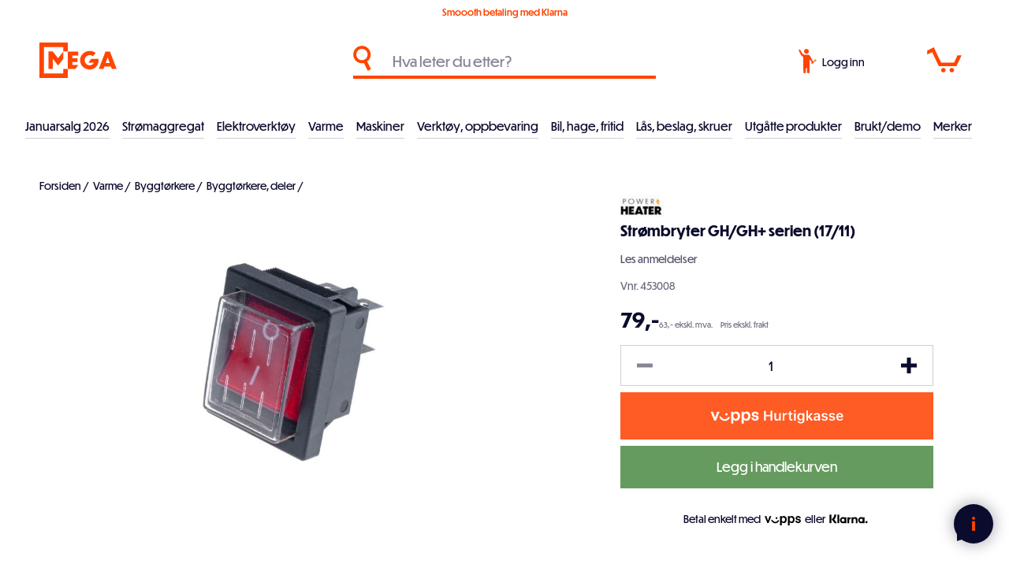

--- FILE ---
content_type: text/html; charset=utf-8
request_url: https://meganorge.no/str%C3%B8mbryter-ghgh-serien-1711
body_size: 33287
content:
<!DOCTYPE html><html lang="nb" dir="ltr" class="html-product-details-page"><head><title>Power Heater Str&#xF8;mbryter GH/GH&#x2B; serien (17/11)</title><meta charset="UTF-8"><meta name="description" content=""><meta name="keywords" content=""><meta name="generator" content="nopCommerce"><meta name="viewport" content="width=device-width, initial-scale=1"><link rel="apple-touch-icon" sizes="180x180" href="/apple-touch-icon.png"><link rel="icon" type="image/png" sizes="32x32" href="/favicon-32x32.png"><link rel="icon" type="image/png" sizes="16x16" href="/favicon-16x16.png"><link rel="mask-icon" href="/safari-pinned-tab.svg" color="#ff4500"><meta name="msapplication-TileColor" content="#0b0b2d"><meta name="theme-color" content="#0b0b2d"><meta name="msvalidate.01" content="5D3711ECB2E3305E7E8B71EFCF7CE2A8"><meta property="og:type" content="product"><meta property="og:title" content="Strømbryter GH/GH+ serien (17/11)"><meta property="og:description" content=""><meta property="og:image" content="https://meganorge.no/images/thumbs/0005124_strombryter-ghgh-serien-1711_800.jpeg"><meta property="og:image:url" content="https://meganorge.no/images/thumbs/0005124_strombryter-ghgh-serien-1711_800.jpeg"><meta property="og:url" content="https://meganorge.no/str%C3%B8mbryter-ghgh-serien-1711"><meta property="og:site_name" content="Mega Norge"><meta property="twitter:card" content="summary"><meta property="twitter:site" content="Mega Norge"><meta property="twitter:title" content="Strømbryter GH/GH+ serien (17/11)"><meta property="twitter:description" content=""><meta property="twitter:image" content="https://meganorge.no/images/thumbs/0005124_strombryter-ghgh-serien-1711_800.jpeg"><meta property="twitter:url" content="https://meganorge.no/str%C3%B8mbryter-ghgh-serien-1711"><link rel="stylesheet" href="/css/t32tmb_hpll65eahmd_i4w.styles.css?v=9VvrWaQu_wAMb87rHXFhOuv5ZN4"><link rel="stylesheet" href="https://use.typekit.net/vbg5dkc.css"><script>function iniateClerk(){(function(n,t){var i=t.createElement("script"),r;i.type="text/javascript";i.async=!0;i.src=(t.location.protocol=="https:"?"https":"http")+"://cdn.clerk.io/clerk.js";r=t.getElementsByTagName("script")[0];r.parentNode.insertBefore(i,r);n.__clerk_q=n.__clerk_q||[];n.Clerk=n.Clerk||function(){n.__clerk_q.push(arguments)}})(window,document);Clerk("config",{key:"47CLs1fwJjDkNrgy1MjPGgY9KpxkOZCW"});window.ClerkExists=!0}window.ClerkExists||iniateClerk()</script><script async src="/Plugins/FoxNetSoft.GoogleAnalytics4/Scripts/GoogleAnalytics4.js"></script><script>window.dataLayer=window.dataLayer||[];var GA4_productImpressions=GA4_productImpressions||[],GA4_productDetails=GA4_productDetails||[],GA4_cartproducts=GA4_cartproducts||[],GA4_wishlistproducts=GA4_wishlistproducts||[]</script><script>(function(n,t,i,r,u){n[r]=n[r]||[];n[r].push({"gtm.start":(new Date).getTime(),event:"gtm.js"});var e=t.getElementsByTagName(i)[0],f=t.createElement(i),o=r!="dataLayer"?"&l="+r:"";f.async=!0;f.src="https://www.googletagmanager.com/gtm.js?id="+u+o;e.parentNode.insertBefore(f,e)})(window,document,"script","dataLayer","GTM-P4NQTVF")</script><script async src="https://www.googletagmanager.com/gtag/js?id=G-VFEJPVY314"></script><script>function gtag(){dataLayer.push(arguments)}window.dataLayer=window.dataLayer||[];gtag("js",new Date);gtag("config","G-VFEJPVY314")</script><script>(function(n,t,i,r,u){n[r]=n[r]||[];n[r].push({"gtm.start":(new Date).getTime(),event:"gtm.js"});var e=t.getElementsByTagName(i)[0],f=t.createElement(i),o=r!="dataLayer"?"&l="+r:"";f.async=!0;f.src="https://www.googletagmanager.com/gtm.js?id="+u+o;e.parentNode.insertBefore(f,e)})(window,document,"script","dataLayer","GTM-P4NQTVF")</script><link rel="canonical" href="https://meganorge.no/str%c3%b8mbryter-ghgh-serien-1711"><meta name="facebook-domain-verification" content="nebozqbyvv9q8ynkck6dmp9gjcj1m1"><script>!function(n,t,i){function p(){i.onInit&&i.onInit(r)}var u=n.location,s="script",h="instrumentationKey",f="ingestionendpoint",c="disableExceptionTracking",l="ai.device.",a="toLowerCase",e="crossOrigin",v="POST",y="appInsightsSDK",o=i.name||"appInsights",r;(i.name||n[y])&&(n[y]=o);r=n[o]||function(r){function nt(n,t){var i={},r="Browser";return i[l+"id"]=r[a](),i[l+"type"]=r,i["ai.operation.name"]=u&&u.pathname||"_unknown_",i["ai.internal.sdkVersion"]="javascript:snippet_"+(o.sv||o.version),{time:function(){function t(n){var t=""+n;return 1===t.length&&(t="0"+t),t}var n=new Date;return n.getUTCFullYear()+"-"+t(1+n.getUTCMonth())+"-"+t(n.getUTCDate())+"T"+t(n.getUTCHours())+":"+t(n.getUTCMinutes())+":"+t(n.getUTCSeconds())+"."+((n.getUTCMilliseconds()/1e3).toFixed(3)+"").slice(2,5)+"Z"}(),iKey:n,name:"Microsoft.ApplicationInsights."+n.replace(/-/g,"")+"."+t,sampleRate:100,tags:i,data:{baseData:{ver:2}}}}function rt(n){for(;n.length;)!function(n){o[n]=function(){var t=arguments;g||o.queue.push(function(){o[n].apply(o,t)})}}(n.pop())}var g=!1,w=!1,o={initialize:!0,queue:[],sv:"5",version:2,config:r},b=r.url||i.src,k,et,p,d;if(b){function tt(){var e,s,k,d,tt,it,c,l,y,t,p;g=!0;o.queue=[];w||(w=!0,e=b,c=function(){var n={},s=r.connectionString,u,t,i,e,o;if(s)for(u=s.split(";"),t=0;t<u.length;t++)i=u[t].split("="),2===i.length&&(n[i[0][a]()]=i[1]);return n[f]||(e=n.endpointsuffix,o=e?n.location:null,n[f]="https://"+(o?o+".":"")+"dc."+(e||"services.visualstudio.com")),n}(),l=c[h]||r[h]||"",y=c[f],t=y?y+"/v2/track":r.endpointUrl,(p=[]).push((s="SDK LOAD Failure: Failed to load Application Insights SDK script (See stack for details)",k=e,d=t,(it=(tt=nt(l,"Exception")).data).baseType="ExceptionData",it.baseData.exceptions=[{typeName:"SDKLoadFailed",message:s.replace(/\./g,"-"),hasFullStack:!1,stack:s+"\nSnippet failed to load ["+k+"] -- Telemetry is disabled\nHelp Link: https://go.microsoft.com/fwlink/?linkid=2128109\nHost: "+(u&&u.pathname||"_unknown_")+"\nEndpoint: "+d,parsedStack:[]}],tt)),p.push(function(n,t,i,r){var f=nt(l,"Message"),e=f.data,u;return e.baseType="MessageData",u=e.baseData,u.message='AI (Internal): 99 message:"'+("SDK LOAD Failure: Failed to load Application Insights SDK script (See stack for details) ("+i+")").replace(/\"/g,"")+'"',u.properties={endpoint:r},f}(0,0,e,t)),function(t,r){var f,u;JSON&&(f=n.fetch,f&&!i.useXhr?f(r,{method:v,body:JSON.stringify(t),mode:"cors"}):XMLHttpRequest&&(u=new XMLHttpRequest,u.open(v,r),u.setRequestHeader("Content-type","application/json"),u.send(JSON.stringify(t))))}(p,t))}function it(n,t){w||setTimeout(function(){!t&&o.core||tt()},500)}k=function(){var n=t.createElement(s),r;return n.src=b,r=i[e],!r&&""!==r||"undefined"==n[e]||(n[e]=r),n.onload=it,n.onerror=tt,n.onreadystatechange=function(t,i){"loaded"!==n.readyState&&"complete"!==n.readyState||it(0,i)},n}();i.ld<0?t.getElementsByTagName("head")[0].appendChild(k):setTimeout(function(){t.getElementsByTagName(s)[0].parentNode.appendChild(k)},i.ld||0)}try{o.cookie=t.cookie}catch(ot){}var y="track",ut="TrackPage",ft="TrackEvent";return rt([y+"Event",y+"PageView",y+"Exception",y+"Trace",y+"DependencyData",y+"Metric",y+"PageViewPerformance","start"+ut,"stop"+ut,"start"+ft,"stop"+ft,"addTelemetryInitializer","setAuthenticatedUserContext","clearAuthenticatedUserContext","flush"]),o.SeverityLevel={Verbose:0,Information:1,Warning:2,Error:3,Critical:4},et=(r.extensionConfig||{}).ApplicationInsightsAnalytics||{},!0!==r[c]&&!0!==et[c]&&(p="onerror",rt(["_"+p]),d=n[p],n[p]=function(n,t,i,r,u){var f=d&&d(n,t,i,r,u);return!0!==f&&o["_"+p]({message:n,url:t,lineNumber:i,columnNumber:r,error:u}),f},r.autoExceptionInstrumented=!0),o}(i.cfg);(n[o]=r).queue&&0===r.queue.length?(r.queue.push(p),r.trackPageView({})):p()}(window,document,{src:"https://js.monitor.azure.com/scripts/b/ai.2.min.js",crossOrigin:"anonymous",cfg:{connectionString:"InstrumentationKey=69e06a33-1801-43b7-9c9f-4f1512fc993b;IngestionEndpoint=https://norwayeast-0.in.applicationinsights.azure.com/;LiveEndpoint=https://norwayeast.livediagnostics.monitor.azure.com/;ApplicationId=4cb509c2-000b-453a-baa2-de63e50bfa43"}})</script><body class="menu-not-active"><noscript><iframe src="https://www.googletagmanager.com/ns.html?id=GTM-P4NQTVF" height="0" width="0" style="display:none;visibility:hidden"></iframe></noscript><div class="ajax-loading-block-window" style="display:none"></div><div id="dialog-notifications-success" title="Varsling" style="display:none"></div><div id="dialog-notifications-error" title="Feil" style="display:none"></div><div id="dialog-notifications-warning" title="Advarsel" style="display:none"></div><div id="bar-notification" class="bar-notification-container" data-close="Lukk"></div><!--[if lte IE 8]><div style="clear:both;height:59px;text-align:center;position:relative"><a href="http://www.microsoft.com/windows/internet-explorer/default.aspx" target="_blank"> <img src="/Themes/Custom/Content/images/ie_warning.jpg" height="42" width="820" alt="You are using an outdated browser. For a faster, safer browsing experience, upgrade for free today."> </a></div><![endif]--><div class="master-wrapper-page"><div class="meganorge-loader"><div class="meganorge-logo"><svg version="1.1" id="Layer_1" xmlns="http://www.w3.org/2000/svg" xmlns:xlink="http://www.w3.org/1999/xlink" x="0px" y="0px" viewBox="0 0 545.00238 677.33966" style="enable-background:new 0 0 545.00238 677.33966" xml:space="preserve"><path id="extra" class="st1" d="M501.98575,171.13681v334.37003" stroke-dashoffset="334.3700256347656" stroke-dasharray="334.3700256347656,334.3700256347656" /><polygon class="st2" points="358.48428,301.14386 257.90411,171.14717 172.25089,171.14717 172.25089,505.60733 257.9043,505.60733 
                257.9043,310.13211 358.50024,440.15002 459.07794,310.2056 459.16107,171.17387 " /></svg><div class="logo-el-1"></div><div class="logo-el-2"></div><div class="logo-el-3"></div><div class="logo-el-4"></div></div></div><header class="header"><div class="tools"><div class="selling-points"><div class="delivery-info">Smoooth betaling med Klarna</div></div></div><div class="header-search"><div class="icon"><svg version="1.1" id="Layer_1" xmlns="http://www.w3.org/2000/svg" xmlns:xlink="http://www.w3.org/1999/xlink" x="0px" y="0px" viewBox="0 0 144 200" style="enable-background:new 0 0 144 200" xml:space="preserve"><path class="st0" d="M142,186.12389l-30.27415-60.54847c16.73837-12.63255,27.56597-32.68066,27.59249-55.26171
	c0-38.22589-30.98819-69.21407-69.214-69.21407c-38.2259,0-69.214,30.98818-69.214,69.21407s30.9881,69.21408,69.214,69.21408
	c5.33766-0.00644,10.53347-0.61723,15.52381-1.76564L116.24709,199L142,186.12389z M25.31878,70.31371
	c0-24.73441,20.05116-44.78557,44.78557-44.78557c24.72314,0.02693,44.78548,20.06232,44.78548,44.78557
	c0,24.58858-19.97409,44.78558-44.78548,44.78558C45.36993,115.09928,25.31878,95.04812,25.31878,70.31371z" /></svg></div><input id="small-searchterms" type="text" placeholder="Hva leter du etter?"> <span id="clerk-instant-search" class="clerk" data-template="@live-search" data-instant-search="#small-searchterms" data-target="#clerk-instant-search-results" data-instant-search-categories="true"> </span><ul id="clerk-instant-search-results"></ul><div class="header-search-close" onclick="ToggleSearch()"><svg version="1.1" id="Layer_1" xmlns="http://www.w3.org/2000/svg" xmlns:xlink="http://www.w3.org/1999/xlink" x="0px" y="0px" viewBox="0 0 24.8 24.8" style="enable-background:new 0 0 24.8 24.8" xml:space="preserve"><g><line class="st0" x1="0" y1="0" x2="24.8" y2="24.8" /><line class="st0" x1="24.8" y1="0" x2="0" y2="24.8" /></g></svg></div></div><div class="header-logo"><a href="/"><div class="header-logo-part1"><svg version="1.1" id="Layer_1" xmlns="http://www.w3.org/2000/svg" xmlns:xlink="http://www.w3.org/1999/xlink" x="0px" y="0px" viewBox="0 0 545.00238 677.33966" style="enable-background:new 0 0 545.00238 677.33966" xml:space="preserve"><path id="M3" class="st3" d="M501.98575,171.13681v334.37003" stroke-dashoffset="334.3700256347656" stroke-dasharray="334.3700256347656,334.3700256347656" /><polygon id="M1" class="st0" points="358.48428,301.14386 257.90411,171.14717 172.25089,171.14717 172.25089,505.60733 257.9043,505.60733 
		257.9043,310.13211 358.50024,440.15002 459.07794,310.2056 459.16107,171.17387 " /><path id="M2" class="st1" d="M501.93188,505.64539v128.47168H43V43l459.04276-0.03004v128.16685" stroke-dashoffset="1765.730224609375" stroke-dasharray="1765.730224609375,1765.730224609375" /></svg></div><div class="header-logo-part2"><svg version="1.1" id="Layer_1" xmlns="http://www.w3.org/2000/svg" xmlns:xlink="http://www.w3.org/1999/xlink" x="0px" y="0px" viewBox="0 0 939 680" style="enable-background:new 0 0 939 680" xml:space="preserve"><g><path class="st1" d="M0.45348,172.44113h198.6138v76.66582H87.43108v53.80058h99.53107v69.4924H87.43108v57.83563h115.2229
		l-57.18535,76.6658H0.45348V172.44113z" /><path class="st1" d="M828.98584,460.72253H702.5545l-16.58856,46.17883h-90.56427l128.67303-334.46024h85.63257
		l128.67303,334.46024h-93.25433L828.98584,460.72253z M805.22394,393.0235l-39.00543-110.73953l-39.4538,110.73953H805.22394z" /><path class="st1" d="M422.87326,517.71399c-104.93555,0-186.10367-79.82343-186.10367-178.4805
		c0-98.20856,81.16812-177.58345,186.10367-177.58345c41.85785,0,81.74225,13.81142,112.33194,35.52068
		c-5.55603,7.43193-46.35501,62.34906-49.51117,66.20493c-17.48605-14.04189-39.82614-21.90218-62.82077-21.90218
		c-56.50363,0-98.65796,43.04961-98.65796,97.76003c0,55.60657,42.15433,98.65707,98.65796,98.65707
		c35.42645,0,64.57532-22.42184,76.23523-53.81247H395.76627l51.52719-69.06058h145.0907v23.31891
		C592.38416,439.68466,517.94299,517.71399,422.87326,517.71399z" /></g><g class="norge"><path class="st2" d="M562.06641,598.38892v69.59491h-10.72485V581.0199h11.30811l48.61108,68.54504V581.0199h10.72485v86.96393
		h-10.49158L562.06641,598.38892z" /><path class="st2" d="M726.43445,624.38519c0,25.6463-20.98309,46.39612-47.44562,46.39612
		c-26.5788,0-47.56226-20.74982-47.56226-46.39612c0-25.52966,20.98346-46.16351,47.56226-46.16351
		C705.45135,578.22168,726.43445,598.85553,726.43445,624.38519z M642.26807,624.26855
		c0,19.70135,16.43689,36.72113,36.72076,36.72113c20.28394,0,36.60413-16.90387,36.60413-36.72113
		c0-19.23474-16.32019-36.25452-36.60413-36.25452C658.70496,588.01404,642.26807,605.03381,642.26807,624.26855z" /><path class="st2" d="M746.83258,634.29419h-0.23297v33.68964h-10.72485V581.0199h18.76813
		c20.86719,0,32.17456,10.37488,32.17456,25.52966c0,15.03815-11.42407,24.82977-26.6955,27.16138l30.4259,34.27289h-13.52277
		L746.83258,634.29419z M746.59961,590.81152v33.92365h8.50989c12.23993,0,20.86646-7.81073,20.86646-18.18561
		c-0.11664-7.92737-5.71204-15.73804-20.63348-15.73804H746.59961z" /><path class="st2" d="M839.15784,670.78131c-26.5788,0-47.56189-20.74982-47.56189-46.39612
		c0-25.52966,20.98309-46.16351,47.56189-46.16351c12.59021,0,24.36426,4.77985,32.4079,12.12396l-7.22748,7.46069
		c-7.11145-6.29492-15.62134-9.7923-25.18042-9.7923c-20.28387,0-36.7204,17.01978-36.7204,36.25452
		c0,19.70135,16.43652,36.72113,36.7204,36.72113c17.25311,0,31.3587-14.10565,32.99042-31.12543l-29.60962,0.11664l4.31323-9.909
		h36.37122v4.54657C883.22308,650.03149,863.755,670.78131,839.15784,670.78131z" /><path class="st2" d="M892.42932,581.0199h43.48199v9.32574h-32.75714v26.92877h30.3092v9.32574h-30.3092v32.05792h33.69v9.32574
		h-44.41486V581.0199z" /></g></svg></div></a></div><div class="header-search-icon" onclick="ToggleSearch()"><svg version="1.1" id="Layer_1" xmlns="http://www.w3.org/2000/svg" xmlns:xlink="http://www.w3.org/1999/xlink" x="0px" y="0px" viewBox="0 0 144 200" style="enable-background:new 0 0 144 200" xml:space="preserve"><path class="st0" d="M142,186.12389l-30.27415-60.54847c16.73837-12.63255,27.56597-32.68066,27.59249-55.26171
	c0-38.22589-30.98819-69.21407-69.214-69.21407c-38.2259,0-69.214,30.98818-69.214,69.21407s30.9881,69.21408,69.214,69.21408
	c5.33766-0.00644,10.53347-0.61723,15.52381-1.76564L116.24709,199L142,186.12389z M25.31878,70.31371
	c0-24.73441,20.05116-44.78557,44.78557-44.78557c24.72314,0.02693,44.78548,20.06232,44.78548,44.78557
	c0,24.58858-19.97409,44.78558-44.78548,44.78558C45.36993,115.09928,25.31878,95.04812,25.31878,70.31371z" /></svg></div><div class="header-links-wrapper"><div class="user"><a href="/login?returnUrl=%2Fstr%25C3%25B8mbryter-ghgh-serien-1711" class="ico-login"><div class="icon"><svg version="1.1" id="Layer_1" xmlns="http://www.w3.org/2000/svg" xmlns:xlink="http://www.w3.org/1999/xlink" x="0px" y="0px" viewBox="0 0 148 200" style="enable-background:new 0 0 148 200" xml:space="preserve"><path id="Path_613" class="st0" d="M116.58846,100.49807c-8.86095-17.09336-16.45371-32.33402-22.94369-42.70035
	c-6.64983-8.71762-7.54311-7.32259-16.87279-9.03191c-8.9933-0.11581-17.12091-0.17093-27.76296,0.12683
	c-5.59122,1.48325-20.07092-12.4451-22.27648-16.23318c-5.62808-9.00727-10.35615-18.54644-14.1158-28.47976
	C4.99093,7.35022,7.76997,5.83391,1.03734,8.99341C9.34139,33.00686,18.62143,55.4267,38.53249,66.8131
	c-0.11577,0.98701,1.24615,132.1593,1.24615,132.1593h19.15559v-41.3549l10.71365,0.02759V199h20.6995V86.0514
	c3.53997,6.30799,11.19339,13.12328,17.04375,21.8685l6.36318,11.51875l10.20638-4.03622
	C121.80822,110.28924,119.3463,105.31187,116.58846,100.49807z" /><path class="st0" d="M60.07234,1.27824c10.48927-2.47948,21.0025,4.01374,23.48198,14.503s-4.01373,21.00251-14.503,23.48198
	s-21.00251-4.01374-23.48199-14.503S49.58308,3.75771,60.07234,1.27824z" /><path id="Path_614" class="st0" d="M117.2799,114.39837l17.94831-13.52502c0.60146-0.45495,1.38708-0.58772,2.10464-0.35568
	c3.83228,1.25317,7.95485-0.8376,9.20802-4.66987c0.25308-0.77393,0.37491-1.58475,0.36043-2.3989
	c-0.00916-0.38359-0.32755-0.68714-0.71114-0.67799c-0.14673,0.0035-0.28857,0.05338-0.4052,0.14246l-2.71529,2.04612
	c-0.61208,0.46291-1.48352,0.34197-1.94644-0.27011c-0.00096-0.00128-0.00194-0.00256-0.0029-0.00385l-2.16344-2.87099
	c-0.46291-0.61208-0.34198-1.48353,0.27011-1.94643c0.00128-0.00097,0.00256-0.00194,0.00385-0.0029l2.71529-2.04612
	c0.30797-0.2289,0.37204-0.66411,0.14314-0.97206c-0.08754-0.11779-0.21014-0.20483-0.35022-0.24863
	c-3.85539-1.18011-7.93748,0.98865-9.11758,4.84405c-0.23833,0.77861-0.34471,1.5916-0.31476,2.40531
	c0.02527,0.75372-0.31892,1.47233-0.92203,1.92508l-17.93585,13.51563c-0.56977,0.43203-1.30779,0.57515-1.99774,0.38742
	c-3.56239-0.98846-7.25159,1.09811-8.24005,4.66051c-0.98846,3.5624,1.09811,7.25159,4.66051,8.24005
	c3.5624,0.98846,7.25159-1.09812,8.24006-4.66051c0.15257-0.54988,0.23421-1.11702,0.24292-1.68762
	C116.36393,115.50819,116.70547,114.83278,117.2799,114.39837z M107.97051,119.82195l-2.3183-3.07649
	c-0.05084-0.06657-0.06179-0.1554-0.0286-0.23232l1.50632-3.54682c0.03226-0.07726,0.10369-0.13108,0.18683-0.14079l3.82462-0.47032
	c0.08308-0.0107,0.16546,0.0243,0.21544,0.09153l2.31831,3.0765c0.05084,0.06657,0.06178,0.1554,0.02859,0.23232l-1.50631,3.54682
	c-0.03225,0.07725-0.10368,0.13108-0.18683,0.14079l-3.82462,0.47032c-0.08389,0.00919-0.16614-0.02797-0.21468-0.09701
	L107.97051,119.82195z" /></svg></div><span class="text">Logg inn</span> </a></div><div class="cart" id="topcartlink"><a href="/cart" class="ico-cart"><div class="cart-icon"><svg version="1.1" id="Layer_1" xmlns="http://www.w3.org/2000/svg" xmlns:xlink="http://www.w3.org/1999/xlink" x="0px" y="0px" viewBox="0 0 271 200" style="enable-background:new 0 0 271 200" xml:space="preserve"><path class="st0" d="M230.03467,150.20891H91.96387L40.07105,39.03898L1.43703,58.34093L1.23288,26.2204L53.07086,0.65397
		l56.99839,121.05575l101.25595-0.33528l26.82277-56.6631H270L230.03467,150.20891z" /><path class="st0" d="M127.44134,164.20058c9.6068,0,17.39465,7.78784,17.39465,17.39464s-7.78784,17.39465-17.39465,17.39465
		s-17.39465-7.78786-17.39465-17.39465S117.83454,164.20058,127.44134,164.20058z" /><path class="st0" d="M193.6671,164.20058c9.6068,0,17.39465,7.78784,17.39465,17.39464s-7.78786,17.39465-17.39465,17.39465
		s-17.39465-7.78786-17.39465-17.39465S184.0603,164.20058,193.6671,164.20058z" /><path id="hover" class="st0" d="M254.53304,78.71616H130.49522" stroke-dashoffset="124.03781127929688" stroke-dasharray="124.03781127929688,124.03781127929688" /></svg></div><span class="cart-qty">0</span> </a></div></div><div class="meganorge-overlay" onclick="CloseOpenSections()"></div><div class="header-hamburger-menu" onclick="toggleNav()"><div class="bar bar-1"></div><div class="bar bar-2"></div><div class="bar bar-3"></div></div><div class="header-menu"><div class="navigation"><ul class="top-menu"><li class="level0"><a href="/januarsalg_2026" class="menu-item">Januarsalg 2026 </a><li class="level0 has-children"><a href="#" class="menu-item toggle has-sub-nav" data-href="#">Str&#xF8;maggregat </a><ul class="sublist first-level"><li class="all-products"><a class="link-underline" href="/strømaggregat-2">Se alt innen str&#xF8;maggregat</a><li class="level1"><a href="/str%C3%B8maggregat-inverter" class="menu-item">Str&#xF8;maggregat, inverter </a><li class="level1"><a href="/str%C3%B8maggregat-bensin" class="menu-item">Str&#xF8;maggregat, bensin </a><li class="level1"><a href="/str%C3%B8maggregat-diesel" class="menu-item">Str&#xF8;maggregat, diesel </a><li class="level1"><a href="/str%C3%B8maggregat-traktordrevne" class="menu-item">Str&#xF8;maggregat, traktordrevne </a><li class="level1"><a href="/tilbeh%C3%B8r-str%C3%B8maggregat" class="menu-item">Str&#xF8;maggregat, tilbeh&#xF8;r </a><li class="level1"><a href="/str%C3%B8maggregat-deler" class="menu-item">Str&#xF8;maggregat, deler </a></ul><li class="level0 has-children"><a href="#" class="menu-item toggle has-sub-nav" data-href="#">Elektroverkt&#xF8;y </a><ul class="sublist first-level"><li class="all-products"><a class="link-underline" href="/elektrisk-verktøy">Se alt innen elektroverkt&#xF8;y</a><li class="level1"><a href="/annet-elverkt%C3%B8y" class="menu-item">El.verkt&#xF8;y </a><li class="level1 has-children"><a href="#" class="menu-item toggle has-sub-nav level1-desktop" data-href="/tilbeh%C3%B8r-elektroverkt%C3%B8ymaskiner-2">Tilbeh&#xF8;r el.verkt&#xF8;y </a><ul class="sublist"><li class="all-products"><a class="link-underline" href="/tilbehør-elektroverktøymaskiner-2">Se alt innen tilbeh&#xF8;r el.verkt&#xF8;y</a><li class="level2"><a href="/bits" class="menu-item">Bits </a><li class="level2"><a href="/bor" class="menu-item">Bor </a><li class="level2"><a href="/hullsager" class="menu-item">Hullsager </a><li class="level2"><a href="/meisler" class="menu-item">Meisler </a><li class="level2"><a href="/multimaskintilbeh%C3%B8r" class="menu-item">Multimaskintilbeh&#xF8;r </a><li class="level2"><a href="/polering" class="menu-item">Polering </a><li class="level2"><a href="/sagblad" class="menu-item">Sagblad </a><li class="level2"><a href="/slipekutteskiver" class="menu-item">Slipe/kutteskiver </a><li class="level2"><a href="/slipeprodukter" class="menu-item">Slipeprodukter </a><li class="level2"><a href="/loddeutstyr" class="menu-item">Lim, lodding </a></ul></ul><li class="level0 has-children"><a href="#" class="menu-item toggle has-sub-nav" data-href="#">Varme </a><ul class="sublist first-level"><li class="all-products"><a class="link-underline" href="/varme-2">Se alt innen varme</a><li class="level1 has-children"><a href="#" class="menu-item toggle has-sub-nav level1-desktop" data-href="/byggt%C3%B8rkere">Byggt&#xF8;rkere </a><ul class="sublist"><li class="all-products"><a class="link-underline" href="/byggtørkere">Se alt innen byggt&#xF8;rkere</a><li class="level2"><a href="/byggt%C3%B8rkere-gass" class="menu-item">Byggt&#xF8;rkere, gass </a><li class="level2"><a href="/byggtorker-diesel" class="menu-item">Byggt&#xF8;rkere, diesel </a><li class="level2"><a href="/byggt%C3%B8rkere-deler" class="menu-item">Byggt&#xF8;rkere, deler </a></ul><li class="level1 has-children"><a href="#" class="menu-item toggle has-sub-nav level1-desktop" data-href="/dieselvarmere">Infrar&#xF8;de varmere </a><ul class="sublist"><li class="all-products"><a class="link-underline" href="/dieselvarmere">Se alt innen infrar&#xF8;de varmere</a><li class="level2"><a href="/dieselvarmere-2" class="menu-item">Dieselvarmer infrar&#xF8;d </a><li class="level2"><a href="/elektriske-infrar%C3%B8de-varmere" class="menu-item">Elektriske infrar&#xF8;de varmere </a><li class="level2"><a href="/deler-dieselvarmere" class="menu-item">Deler infrar&#xF8;de varmere </a></ul><li class="level1"><a href="/terrassevarmere" class="menu-item">Terrassevarmere </a><li class="level1"><a href="/gassovner" class="menu-item">Gassovner </a><li class="level1"><a href="/varmevifter" class="menu-item">Varmluftsvifter </a></ul><li class="level0 has-children"><a href="#" class="menu-item toggle has-sub-nav" data-href="#">Maskiner </a><ul class="sublist first-level"><li class="all-products"><a class="link-underline" href="/maskiner">Se alt innen maskiner</a><li class="level1 has-children"><a href="#" class="menu-item toggle has-sub-nav level1-desktop" data-href="/sveis">Sveis </a><ul class="sublist"><li class="all-products"><a class="link-underline" href="/sveis">Se alt innen sveis</a><li class="level2"><a href="/tr%C3%A5dsveisemaskiner" class="menu-item">Tr&#xE5;dsveisemaskiner </a><li class="level2"><a href="/invertere" class="menu-item">Elektrodesveising </a><li class="level2"><a href="/plasmaskj%C3%A6ring" class="menu-item">Plasmaskj&#xE6;ring </a><li class="level2"><a href="/sveiseelektroder" class="menu-item">Sveiseelektroder </a><li class="level2"><a href="/sveisetr%C3%A5d" class="menu-item">Sveisetr&#xE5;d </a><li class="level2"><a href="/sveisemaske-og-tilbeh%C3%B8r" class="menu-item">Sveisemaske og tilbeh&#xF8;r </a><li class="level2"><a href="/tilbeh%C3%B8r" class="menu-item">Tilbeh&#xF8;r </a></ul><li class="level1 has-children"><a href="#" class="menu-item toggle has-sub-nav level1-desktop" data-href="/vedbearbeiding">Vedbearbeiding </a><ul class="sublist"><li class="all-products"><a class="link-underline" href="/vedbearbeiding">Se alt innen vedbearbeiding</a><li class="level2"><a href="/vedkl%C3%B8yvere" class="menu-item">Vedkl&#xF8;yvere </a><li class="level2"><a href="/fliskuttere" class="menu-item">Fliskuttere </a><li class="level2"><a href="/vedkappsager" class="menu-item">Vedkappsager </a><li class="level2"><a href="/vedkl%C3%B8yvere-deler" class="menu-item">Deler vedkl&#xF8;yvere </a><li class="level2"><a href="/deler-fliskuttere" class="menu-item">Deler fliskuttere </a></ul><li class="level1 has-children"><a href="#" class="menu-item toggle has-sub-nav level1-desktop" data-href="/elektriske-trilleb%C3%A5rer">Elektriske trilleb&#xE5;rer </a><ul class="sublist"><li class="all-products"><a class="link-underline" href="/elektriske-trillebårer">Se alt innen elektriske trilleb&#xE5;rer</a><li class="level2"><a href="/259" class="menu-item">Deler elektriske trilleb&#xE5;rer </a></ul><li class="level1 has-children"><a href="#" class="menu-item toggle has-sub-nav level1-desktop" data-href="/minidumpere">Minidumpere </a><ul class="sublist"><li class="all-products"><a class="link-underline" href="/minidumpere">Se alt innen minidumpere</a><li class="level2"><a href="/deler-minidumpere" class="menu-item">Deler minidumpere </a></ul><li class="level1 has-children"><a href="#" class="menu-item toggle has-sub-nav level1-desktop" data-href="/sn%C3%B8fresere">Sn&#xF8;fresere </a><ul class="sublist"><li class="all-products"><a class="link-underline" href="/snøfresere">Se alt innen sn&#xF8;fresere</a><li class="level2"><a href="/sn%C3%B8freser-motor" class="menu-item">Sn&#xF8;freser motor </a><li class="level2"><a href="/sn%C3%B8freser-elektrisk" class="menu-item">Sn&#xF8;freser elektrisk </a><li class="level2"><a href="/sn%C3%B8freser-batteri" class="menu-item">Sn&#xF8;freser batteri </a><li class="level2"><a href="/deler-sn%C3%B8fresere" class="menu-item">Deler sn&#xF8;fresere </a></ul><li class="level1"><a href="/vannpumper" class="menu-item">Bensindrevne vannpumper </a></ul><li class="level0 has-children"><a href="#" class="menu-item toggle has-sub-nav" data-href="#">Verkt&#xF8;y, oppbevaring </a><ul class="sublist first-level"><li class="all-products"><a class="link-underline" href="/verktøy-oppbevaring">Se alt innen verkt&#xF8;y, oppbevaring</a><li class="level1 has-children"><a href="#" class="menu-item toggle has-sub-nav level1-desktop" data-href="/h%C3%A5ndverkt%C3%B8y-2">H&#xE5;ndverkt&#xF8;y </a><ul class="sublist"><li class="all-products"><a class="link-underline" href="/håndverktøy-2">Se alt innen h&#xE5;ndverkt&#xF8;y</a><li class="level2"><a href="/mutterverkt%C3%B8y-2" class="menu-item">Mutterverkt&#xF8;y </a><li class="level2"><a href="/skrutrekkere-2" class="menu-item">Skrutrekkere </a><li class="level2"><a href="/tenger-2" class="menu-item">Tenger </a><li class="level2"><a href="/tappjern-meisel-dor" class="menu-item">Tappjern, meisel, dor </a><li class="level2"><a href="/hammere-2" class="menu-item">Hammere </a><li class="level2"><a href="/brekkjern-2" class="menu-item">Brekkjern </a><li class="level2"><a href="/sager-2" class="menu-item">H&#xE5;ndsager </a><li class="level2"><a href="/kniver-multiverkt%C3%B8y" class="menu-item">Kniver, multiverkt&#xF8;y </a><li class="level2"><a href="/m%C3%A5leverkt%C3%B8y-merkeverkt%C3%B8y" class="menu-item">M&#xE5;leverkt&#xF8;y, merkeverkt&#xF8;y </a><li class="level2"><a href="/filer-rasper-h%C3%B8vler" class="menu-item">Filer, rasper, h&#xF8;vler </a><li class="level2"><a href="/spennverkt%C3%B8y-2" class="menu-item">Spennverkt&#xF8;y </a><li class="level2"><a href="/diverse" class="menu-item">Diverse </a></ul><li class="level1 has-children"><a href="#" class="menu-item toggle has-sub-nav level1-desktop" data-href="/oppbevaring-2">Oppbevaring </a><ul class="sublist"><li class="all-products"><a class="link-underline" href="/oppbevaring-2">Se alt innen oppbevaring</a><li class="level2"><a href="/verkt%C3%B8yvogner" class="menu-item">Verkt&#xF8;yvogner </a><li class="level2"><a href="/verkt%C3%B8ykasser" class="menu-item">Verkt&#xF8;ykasser </a><li class="level2"><a href="/sortimentsbokser" class="menu-item">Sortimentsbokser </a><li class="level2"><a href="/verkt%C3%B8ybager" class="menu-item">Verkt&#xF8;ybager </a><li class="level2"><a href="/snekkerbelter" class="menu-item">Snekkerbelter </a><li class="level2"><a href="/hyllereoler" class="menu-item">Hyllereoler </a></ul><li class="level1 has-children"><a href="#" class="menu-item toggle has-sub-nav level1-desktop" data-href="/verneutstyr">Verneutstyr </a><ul class="sublist"><li class="all-products"><a class="link-underline" href="/verneutstyr">Se alt innen verneutstyr</a><li class="level2"><a href="/h%C3%B8rselsvern" class="menu-item">H&#xF8;rselsvern </a><li class="level2"><a href="/%C3%B8replugger" class="menu-item">&#xD8;replugger </a><li class="level2"><a href="/vernebriller" class="menu-item">Vernebriller </a><li class="level2"><a href="/st%C3%B8vmaske" class="menu-item">St&#xF8;vmaske </a><li class="level2"><a href="/hansker" class="menu-item">Hansker </a><li class="level2"><a href="/diverse-2" class="menu-item">Diverse </a></ul><li class="level1"><a href="/stiger-og-plattform" class="menu-item">Stiger og trappestillas </a><li class="level1 has-children"><a href="#" class="menu-item toggle has-sub-nav level1-desktop" data-href="/l%C3%B8fteutstyr">L&#xF8;fteutstyr </a><ul class="sublist"><li class="all-products"><a class="link-underline" href="/løfteutstyr">Se alt innen l&#xF8;fteutstyr</a><li class="level2"><a href="/kjettingtaljer" class="menu-item">Kjettingtaljer </a><li class="level2"><a href="/lastestropper" class="menu-item">Lastestropper </a><li class="level2"><a href="/bagasjestropper" class="menu-item">Bagasjestropper </a></ul></ul><li class="level0 has-children"><a href="#" class="menu-item toggle has-sub-nav" data-href="#">Bil, hage, fritid </a><ul class="sublist first-level"><li class="all-products"><a class="link-underline" href="/bil-hage-fritid">Se alt innen bil, hage, fritid</a><li class="level1"><a href="/myggfeller" class="menu-item">Myggfeller </a><li class="level1 has-children"><a href="#" class="menu-item toggle has-sub-nav level1-desktop" data-href="/rengj%C3%B8ringsutstyr">Rengj&#xF8;ringsutstyr </a><ul class="sublist"><li class="all-products"><a class="link-underline" href="/rengjøringsutstyr">Se alt innen rengj&#xF8;ringsutstyr</a><li class="level2"><a href="/st%C3%B8vsugere" class="menu-item">Industrist&#xF8;vsugere </a><li class="level2"><a href="/tilbeh%C3%B8r-st%C3%B8vsugere" class="menu-item">Deler st&#xF8;vsugere </a><li class="level2"><a href="/trykkspr%C3%B8yter" class="menu-item">Trykkspr&#xF8;yter </a><li class="level2"><a href="/deler-rengj%C3%B8ringsutstyr" class="menu-item">Deler rengj&#xF8;ringsutstyr </a></ul><li class="level1 has-children"><a href="#" class="menu-item toggle has-sub-nav level1-desktop" data-href="/garasjeport%C3%A5pnere">Garasjeport&#xE5;pnere </a><ul class="sublist"><li class="all-products"><a class="link-underline" href="/garasjeportåpnere">Se alt innen garasjeport&#xE5;pnere</a><li class="level2"><a href="/port%C3%A5pnere-2" class="menu-item">Port&#xE5;pnere </a><li class="level2"><a href="/tilbeh%C3%B8r-garasjeport%C3%A5pnere" class="menu-item">Tilbeh&#xF8;r garasjeport&#xE5;pnere </a><li class="level2"><a href="/deler-garasjeport%C3%A5pnere" class="menu-item">Deler garasjeport&#xE5;pnere </a></ul><li class="level1 has-children"><a href="#" class="menu-item toggle has-sub-nav level1-desktop" data-href="/hageslangervanning">Hageslanger/vanning </a><ul class="sublist"><li class="all-products"><a class="link-underline" href="/hageslangervanning">Se alt innen hageslanger/vanning</a><li class="level2"><a href="/hageslange-trommel" class="menu-item">Slangebokser </a><li class="level2"><a href="/slangevogner" class="menu-item">Slangevogner </a><li class="level2"><a href="/vannslanger" class="menu-item">Slanger </a><li class="level2"><a href="/vanningsutstyr" class="menu-item">Vanningsutstyr </a><li class="level2"><a href="/slangekoblinger" class="menu-item">Slangekoblinger </a></ul><li class="level1 has-children"><a href="#" class="menu-item toggle has-sub-nav level1-desktop" data-href="/batteriladere-2">Ladere </a><ul class="sublist"><li class="all-products"><a class="link-underline" href="/batteriladere-2">Se alt innen ladere</a><li class="level2"><a href="/laderehjelpestartere" class="menu-item">Ladere/hjelpestartere </a><li class="level2"><a href="/batteriladere-12v" class="menu-item">Batteriladere elektronisk </a><li class="level2"><a href="/tilbeh%C3%B8r-2" class="menu-item">Tilbeh&#xF8;r </a></ul><li class="level1"><a href="/ventilasjon" class="menu-item">Ventilasjon </a></ul><li class="level0 has-children"><a href="#" class="menu-item toggle has-sub-nav" data-href="#">L&#xE5;s, beslag, skruer </a><ul class="sublist first-level"><li class="all-products"><a class="link-underline" href="/lås-beslag-festemidler">Se alt innen l&#xE5;s, beslag, skruer</a><li class="level1 has-children"><a href="#" class="menu-item toggle has-sub-nav level1-desktop" data-href="/d%C3%B8rvridere-l%C3%A5skasser-sylindre">D&#xF8;rvridere/l&#xE5;s </a><ul class="sublist"><li class="all-products"><a class="link-underline" href="/dørvridere-låskasser-sylindre">Se alt innen d&#xF8;rvridere/l&#xE5;s</a><li class="level2"><a href="/d%C3%B8rvridere" class="menu-item">D&#xF8;rvridere </a><li class="level2"><a href="/d%C3%B8rtilbeh%C3%B8r" class="menu-item">D&#xF8;rtilbeh&#xF8;r </a><li class="level2"><a href="/n%C3%B8kkelboks-n%C3%B8kkelskap" class="menu-item">N&#xF8;kkelboks, n&#xF8;kkelskap </a><li class="level2"><a href="/l%C3%A5sekasser-sluttstykker" class="menu-item">L&#xE5;sekasser, sluttstykker </a><li class="level2"><a href="/hengel%C3%A5ser" class="menu-item">Hengel&#xE5;ser </a><li class="level2"><a href="/l%C3%A5sesylindre-n%C3%B8kkeltilbeh%C3%B8r" class="menu-item">L&#xE5;sesylindre, n&#xF8;kkeltilbeh&#xF8;r </a><li class="level2"><a href="/vindustilbeh%C3%B8r" class="menu-item">Vindustilbeh&#xF8;r </a></ul><li class="level1 has-children"><a href="#" class="menu-item toggle has-sub-nav level1-desktop" data-href="/beslag-2">Beslag </a><ul class="sublist"><li class="all-products"><a class="link-underline" href="/beslag-2">Se alt innen beslag</a><li class="level2"><a href="/mosebeslag" class="menu-item">Mosebeslag </a><li class="level2"><a href="/hyllevinkler" class="menu-item">Hyllevinkler </a><li class="level2"><a href="/hengsler" class="menu-item">Hengsler </a><li class="level2"><a href="/m%C3%B8belbeslag" class="menu-item">M&#xF8;belbeslag </a><li class="level2"><a href="/h%C3%A5ndtak-knopper" class="menu-item">H&#xE5;ndtak, knopper </a><li class="level2"><a href="/kroker-knagger" class="menu-item">Kroker, knagger </a><li class="level2"><a href="/husnummerskilt" class="menu-item">Husnummerskilt </a><li class="level2"><a href="/sk%C3%A5ter" class="menu-item">Sk&#xE5;ter </a><li class="level2"><a href="/hj%C3%B8rne-vinkel-og-skj%C3%B8tejern" class="menu-item">Hj&#xF8;rne-, vinkel- og skj&#xF8;tejern </a><li class="level2"><a href="/hasper-portl%C3%A5s" class="menu-item">Hasper, portl&#xE5;s </a><li class="level2"><a href="/oppheng" class="menu-item">Oppheng </a></ul><li class="level1 has-children"><a href="#" class="menu-item toggle has-sub-nav level1-desktop" data-href="/festemidler-2">Festemidler </a><ul class="sublist"><li class="all-products"><a class="link-underline" href="/festemidler-2">Se alt innen festemidler</a><li class="level2"><a href="/skruer" class="menu-item">Skruer </a><li class="level2"><a href="/bolt-mutter" class="menu-item">Bolt, mutter </a><li class="level2"><a href="/plugger-ekspanderende" class="menu-item">Plugger, ekspanderende </a><li class="level2"><a href="/netting-tr%C3%A5d-og-kjetting" class="menu-item">Netting, tr&#xE5;d og kjetting </a><li class="level2"><a href="/spiker" class="menu-item">Spiker </a><li class="level2"><a href="/bygningsbeslag" class="menu-item">Bygningsbeslag </a><li class="level2"><a href="/installasjon" class="menu-item">Installasjon </a></ul><li class="level1 has-children"><a href="#" class="menu-item toggle has-sub-nav level1-desktop" data-href="/mosebeslag-2">Mosebeslag </a><ul class="sublist"><li class="all-products"><a class="link-underline" href="/mosebeslag-2">Se alt innen mosebeslag</a><li class="level2"><a href="/mosebeslag-sink" class="menu-item">Mosebeslag sink </a><li class="level2"><a href="/mosebeslag-kobber" class="menu-item">Mosebeslag Kobber </a><li class="level2"><a href="/mosebeslag-for-steintak" class="menu-item">Mosebeslag for steintak </a><li class="level2"><a href="/mosebeslag-for-platetak" class="menu-item">Mosebeslag for platetak </a><li class="level2"><a href="/mosebeslag-for-papptak" class="menu-item">Mosebeslag for papptak </a><li class="level2"><a href="/mosebeslag-universal" class="menu-item">Mosebeslag universal </a></ul></ul><li class="level0"><a href="/utg%C3%A5tte-produkter" class="menu-item">Utg&#xE5;tte produkter </a><li class="level0"><a href="/bruktdemo" class="menu-item">Brukt/demo </a><li class="level0"><a class="menu-item" href="/manufacturer/all"> Merker </a></ul></div></div><div class="header-menu-overlay" onclick="toggleNav()"></div></header><div id="customer-service-btn" onclick="openCustomerService()"><div class="arrow"></div><div class="icon"><svg version="1.1" id="Layer_1" xmlns="http://www.w3.org/2000/svg" xmlns:xlink="http://www.w3.org/1999/xlink" x="0px" y="0px" viewBox="0 0 44 200" style="enable-background:new 0 0 44 200" xml:space="preserve"><path class="st0" d="M1.06547,63.11337h41.81127V199H1.06547V63.11337z" /><path class="st0" d="M21.97111,0.39647c11.54586,0,20.90564,9.35977,20.90564,20.90563s-9.35977,20.90563-20.90564,20.90563
	S1.06547,32.84797,1.06547,21.3021S10.42524,0.39647,21.97111,0.39647z" /></svg></div></div><div class="customer-service-overlay" onclick="CloseOpenSections()"></div><div id="customer-service"><a href="/verksted"> <span class="icon shop"> <svg version="1.1" id="Layer_1" xmlns="http://www.w3.org/2000/svg" xmlns:xlink="http://www.w3.org/1999/xlink" x="0px" y="0px" viewBox="0 0 200 200" style="enable-background:new 0 0 200 200" xml:space="preserve"><path class="st0" d="M120,136c0,0-70.07397-70.22977-70.07823-70.23404l-12.79658-4.26553L11.53203,27.37622l12.79658-12.79658
	L58.45282,40.1728l4.26553,12.79658C62.72261,52.97364,133,123,133,123" /><path class="st0" d="M169.35651,189.46622l-34.12421-34.12421c-0.02347-0.02388-17.06211-4.26552-17.06211-4.26552
	s-4.30818-9.62218-4.2651-9.6657l23.72017-23.72016c0.04393-0.0435,10.40361,3.52717,10.40361,3.52717
	s4.24164,17.03865,4.26553,17.0621l34.12421,34.12421c4.7117,4.7117,4.7117,12.3504,0,17.0621l0,0
	C181.70734,194.17793,174.06821,194.17793,169.35651,189.46622z" /><path class="st0" d="M103.0988,74.37806l12.66522-12.6652c-6.80609-14.26648-7.35976-28.83453,4.45447-40.64876
	c1.0152-1.0152,4.83839-4.83839,6.03231-6.03231c10.5512-10.55078,27.60863-10.67576,40.64919-4.45449l-22.55185,22.55184
	l18.09692,18.09692l22.55183-22.55184c6.22128,13.04057,6.09631,30.09798-4.45448,40.64919
	c-1.19392,1.19349-5.01711,5.01669-6.03273,6.0323c-11.81424,11.81423-26.38185,11.26014-40.64876,4.45449l-11.54977,11.54977" /><path class="st0" d="M73.24099,108.42122L13.52362,168.1386c-4.71171,4.7117-4.71171,12.3504,0,17.0621l0,0
	c4.71169,4.7117,12.35039,4.7117,17.06211,0l59.71737-59.71737" /></svg> </span> <span class="text">Verksted</span> </a> <a href="/login"> <span class="icon user"> <svg version="1.1" id="Layer_1" xmlns="http://www.w3.org/2000/svg" xmlns:xlink="http://www.w3.org/1999/xlink" x="0px" y="0px" viewBox="0 0 148 200" style="enable-background:new 0 0 148 200" xml:space="preserve"><path id="Path_613" class="st0" d="M116.58846,100.49807c-8.86095-17.09336-16.45371-32.33402-22.94369-42.70035
	c-6.64983-8.71762-7.54311-7.32259-16.87279-9.03191c-8.9933-0.11581-17.12091-0.17093-27.76296,0.12683
	c-5.59122,1.48325-20.07092-12.4451-22.27648-16.23318c-5.62808-9.00727-10.35615-18.54644-14.1158-28.47976
	C4.99093,7.35022,7.76997,5.83391,1.03734,8.99341C9.34139,33.00686,18.62143,55.4267,38.53249,66.8131
	c-0.11577,0.98701,1.24615,132.1593,1.24615,132.1593h19.15559v-41.3549l10.71365,0.02759V199h20.6995V86.0514
	c3.53997,6.30799,11.19339,13.12328,17.04375,21.8685l6.36318,11.51875l10.20638-4.03622
	C121.80822,110.28924,119.3463,105.31187,116.58846,100.49807z" /><path class="st0" d="M60.07234,1.27824c10.48927-2.47948,21.0025,4.01374,23.48198,14.503s-4.01373,21.00251-14.503,23.48198
	s-21.00251-4.01374-23.48199-14.503S49.58308,3.75771,60.07234,1.27824z" /><path id="Path_614" class="st0" d="M117.2799,114.39837l17.94831-13.52502c0.60146-0.45495,1.38708-0.58772,2.10464-0.35568
	c3.83228,1.25317,7.95485-0.8376,9.20802-4.66987c0.25308-0.77393,0.37491-1.58475,0.36043-2.3989
	c-0.00916-0.38359-0.32755-0.68714-0.71114-0.67799c-0.14673,0.0035-0.28857,0.05338-0.4052,0.14246l-2.71529,2.04612
	c-0.61208,0.46291-1.48352,0.34197-1.94644-0.27011c-0.00096-0.00128-0.00194-0.00256-0.0029-0.00385l-2.16344-2.87099
	c-0.46291-0.61208-0.34198-1.48353,0.27011-1.94643c0.00128-0.00097,0.00256-0.00194,0.00385-0.0029l2.71529-2.04612
	c0.30797-0.2289,0.37204-0.66411,0.14314-0.97206c-0.08754-0.11779-0.21014-0.20483-0.35022-0.24863
	c-3.85539-1.18011-7.93748,0.98865-9.11758,4.84405c-0.23833,0.77861-0.34471,1.5916-0.31476,2.40531
	c0.02527,0.75372-0.31892,1.47233-0.92203,1.92508l-17.93585,13.51563c-0.56977,0.43203-1.30779,0.57515-1.99774,0.38742
	c-3.56239-0.98846-7.25159,1.09811-8.24005,4.66051c-0.98846,3.5624,1.09811,7.25159,4.66051,8.24005
	c3.5624,0.98846,7.25159-1.09812,8.24006-4.66051c0.15257-0.54988,0.23421-1.11702,0.24292-1.68762
	C116.36393,115.50819,116.70547,114.83278,117.2799,114.39837z M107.97051,119.82195l-2.3183-3.07649
	c-0.05084-0.06657-0.06179-0.1554-0.0286-0.23232l1.50632-3.54682c0.03226-0.07726,0.10369-0.13108,0.18683-0.14079l3.82462-0.47032
	c0.08308-0.0107,0.16546,0.0243,0.21544,0.09153l2.31831,3.0765c0.05084,0.06657,0.06178,0.1554,0.02859,0.23232l-1.50631,3.54682
	c-0.03225,0.07725-0.10368,0.13108-0.18683,0.14079l-3.82462,0.47032c-0.08389,0.00919-0.16614-0.02797-0.21468-0.09701
	L107.97051,119.82195z" /></svg> </span> <span class="text">Logg inn</span> </a> <a href="/retur"> <span class="icon returns"> <svg version="1.1" id="Layer_1" xmlns="http://www.w3.org/2000/svg" xmlns:xlink="http://www.w3.org/1999/xlink" x="0px" y="0px" viewBox="0 0 236 200" style="enable-background:new 0 0 236 200" xml:space="preserve"><path id="Path_175" class="st0" d="M98.7518,191.45781c-50.33587-9.98492-83.04683-58.88493-73.0619-109.22012
	C35.67483,31.90182,84.57485-0.80913,134.91072,9.1758s83.04681,58.88495,73.06189,109.22012
	c-1.42072,7.16137-3.68039,14.13019-6.73227,20.76205c-0.24756,0.56389-0.47311,1.07001-0.73856,1.60501" /><path id="Path_176" class="st0" d="M183.16751,110.57921l15.92499,34.16606L233,128.27838" /><path id="Path_177" class="st1" d="M179.19511,169.22321c-15.31435,13.81386-34.77396,22.1649-55.33659,23.74515" /><path id="Path_178" class="st0" d="M161.44492,72.60545v48.66621l-43.24189,19.18179l-45.9513-19.18179v-48.6497" /><path id="Path_179" class="st0" d="M72.25172,72.60545l45.9513,18.91635l43.24189-18.91635" /><path class="st0" d="M118.20246,91.52679v48.91454" /><path id="Path_180" class="st0" d="M161.44492,72.60562l-44.59935-14.86599L72.24622,72.60562" /></svg> </span> <span class="text">Retur</span> </a> <a href="/betaling"> <span class="icon payment"> <svg version="1.1" id="Layer_1" xmlns="http://www.w3.org/2000/svg" xmlns:xlink="http://www.w3.org/1999/xlink" x="0px" y="0px" viewBox="0 0 216 200" style="enable-background:new 0 0 216 200" xml:space="preserve"><path id="Path_202" class="st0" d="M60.84366,92.48479l51.59929,49.88492l97.60094-121.9868" /><path class="st0" d="M197.30423,70.73284c2.94719,9.0858,4.53989,18.78181,4.53989,28.84981
	c0,51.59298-41.82437,93.41735-93.41734,93.41735s-93.41735-41.82437-93.41735-93.41735S56.83379,6.1653,108.42677,6.1653
	c25.30559,0,48.26109,10.06193,65.08397,26.40325" /></svg> </span> <span class="text">Betaling</span> </a> <a href="/levering"> <span class="icon delivery"> <svg version="1.1" id="Layer_1" xmlns="http://www.w3.org/2000/svg" xmlns:xlink="http://www.w3.org/1999/xlink" x="0px" y="0px" viewBox="0 0 200 143" style="enable-background:new 0 0 200 143" xml:space="preserve"><path id="Path_196" class="st0" d="M57.7,108.7V28.1l70.2,22.6L194,28.1v80.6L127.9,138L57.7,108.7" /><path id="Path_197" class="st0" d="M57.7,28.1l68.1-24l68.1,24" /><line id="Line_7" class="st0" x1="91.3" y1="38.9" x2="157.2" y2="15.1" /><line id="Line_8" class="st0" x1="127.9" y1="50.7" x2="127.9" y2="138" /><line id="Line_9" class="st0" x1="72.4" y1="50.7" x2="34.3" y2="50.7" /><line id="Line_10" class="st0" x1="65.5" y1="71.5" x2="6.5" y2="71.5" /><line id="Line_11" class="st0" x1="69" y1="92.3" x2="34.3" y2="92.3" /><line id="Line_12" class="st0" x1="20.4" y1="92.3" x2="13.5" y2="92.3" /></svg> </span> <span class="text">Levering</span> </a> <a href="/wishlist"> <span class="icon wishlist"> <svg version="1.1" id="Layer_1" xmlns="http://www.w3.org/2000/svg" xmlns:xlink="http://www.w3.org/1999/xlink" x="0px" y="0px" viewBox="0 0 234 200" style="enable-background:new 0 0 234 200" xml:space="preserve"><path id="Path_91" class="st0" d="M222.81152,48.13073C204.08734-3.013,148.03526-0.98791,117.10029,31.20878
	C83.91737-2.64402,30.12162-3.013,11.39744,48.13073c-20.32896,65.65457,96.52984,139.13507,105.70285,144.42105
	C126.28168,187.25742,242.23019,113.8712,222.81152,48.13073z" /></svg> </span> <span class="text">Ønskeliste</span> </a></div><div class="master-wrapper-content"><div class="ajaxCartInfo" data-getajaxcartbuttonurl="/NopAjaxCart/GetAjaxCartButtonsAjax" data-productpageaddtocartbuttonselector=".add-to-cart-button" data-productboxaddtocartbuttonselector=".product-box-add-to-cart-button" data-productboxproductitemelementselector=".product-item" data-usenopnotification="False" data-nopnotificationcartresource="Produktet har blitt lagt til i din &lt;a href=&#34;/cart&#34;>handlekurv&lt;/a>" data-nopnotificationwishlistresource="Produktet har blitt lagt til i din &lt;a href=&#34;/wishlist&#34;>ønskeliste&lt;/a>" data-enableonproductpage="True" data-enableoncatalogpages="True" data-minishoppingcartquatityformattingresource="({0})" data-miniwishlistquatityformattingresource="({0})" data-addtowishlistbuttonselector=".add-to-wishlist-button"></div><input id="addProductVariantToCartUrl" name="addProductVariantToCartUrl" type="hidden" value="/AddProductFromProductDetailsPageToCartAjax"> <input id="addProductToCartUrl" name="addProductToCartUrl" type="hidden" value="/AddProductToCartAjax"> <input id="miniShoppingCartUrl" name="miniShoppingCartUrl" type="hidden" value="/MiniShoppingCart"> <input id="flyoutShoppingCartUrl" name="flyoutShoppingCartUrl" type="hidden" value="/NopAjaxCartFlyoutShoppingCart"> <input id="checkProductAttributesUrl" name="checkProductAttributesUrl" type="hidden" value="/CheckIfProductOrItsAssociatedProductsHasAttributes"> <input id="getMiniProductDetailsViewUrl" name="getMiniProductDetailsViewUrl" type="hidden" value="/GetMiniProductDetailsView"> <input id="flyoutShoppingCartPanelSelector" name="flyoutShoppingCartPanelSelector" type="hidden" value="#flyout-cart"> <input id="shoppingCartMenuLinkSelector" name="shoppingCartMenuLinkSelector" type="hidden" value=".cart-qty"> <input id="wishlistMenuLinkSelector" name="wishlistMenuLinkSelector" type="hidden" value="span.wishlist-qty"><div id="product-ribbon-info" data-productid="11538" data-productboxselector=".product-item, .item-holder" data-productboxpicturecontainerselector=".picture, .item-picture" data-productpagepicturesparentcontainerselector=".product-essential" data-productpagebugpicturecontainerselector=".custom-ribbon" data-retrieveproductribbonsurl="/RetrieveProductRibbons"></div><div class="master-column-wrapper"><div class="breadcrumb"><ul class="meganorge-breadcrumb" itemscope itemtype="http://schema.org/BreadcrumbList"><li><span> <a href="/" itemprop="url"> Forsiden </a> </span> <span class="delimiter">/</span><li itemprop="itemListElement" itemscope itemtype="http://schema.org/ListItem"><a href="/varme-2" itemprop="item"> <span itemprop="name"> Varme </span> </a> <span class="delimiter">/</span><li itemprop="itemListElement" itemscope itemtype="http://schema.org/ListItem"><a href="/byggt%C3%B8rkere" itemprop="item"> <span itemprop="name"> Byggt&#xF8;rkere </span> </a> <span class="delimiter">/</span><li itemprop="itemListElement" itemscope itemtype="http://schema.org/ListItem"><a href="/byggt%C3%B8rkere-deler" itemprop="item"> <span itemprop="name"> Byggt&#xF8;rkere, deler </span> </a> <span class="delimiter">/</span></ul></div><div class="center-1"><div class="page product-details-page"><div class="page-body"><script>window.dataLayer=window.dataLayer||[];var GA4_productImpressions=GA4_productImpressions||[],GA4_productDetails=GA4_productDetails||[];GA4_productDetails=[{item_name:"Strømbryter GH/GH+ serien (17/11)",item_id:"11538",price:79,item_brand:"Power Heater",item_category:"Byggtørkere, deler",productId:11538}];dataLayer.push({event:"ga4_view_item",ecommerce:{currency:"NOK",items:GA4_productDetails}})</script><form method="post" id="product-details-form"><div itemscope itemtype="http://schema.org/Product"><meta itemprop="name" content="Strømbryter GH/GH+ serien (17/11)"><meta itemprop="sku" content="453008"><meta itemprop="gtin" content=""><meta itemprop="mpn"><meta itemprop="description"><meta itemprop="image" content="https://meganorge.no/images/thumbs/0005124_strombryter-ghgh-serien-1711_800.jpeg"><meta itemprop="brand" content="Power Heater"><div itemprop="offers" itemscope itemtype="http://schema.org/Offer"><meta itemprop="url" content="https://meganorge.no/str%c3%b8mbryter-ghgh-serien-1711"><meta itemprop="price" content="79.00"><meta itemprop="priceCurrency" content="NOK"><meta itemprop="availability" content="https://schema.org/InStock"></div><div itemprop="review" itemscope itemtype="http://schema.org/Review"><meta itemprop="author" content="ALL"><meta itemprop="url" content="/productreviews/11538"></div></div><div data-productid="11538"><div class="product-essential"><div class="gallery count-1"><div class="swiper"><div class="swiper-wrapper"><div class="swiper-slide"><a class="thumb-popup-link thumb-item" href="https://meganorge.no/images/thumbs/0005124_strombryter-ghgh-serien-1711.jpeg" alt="Bilde av Strømbryter GH/GH+ serien (17/11)" title="Bilde av Strømbryter GH/GH+ serien (17/11)"> <img src="https://meganorge.no/images/thumbs/0005124_strombryter-ghgh-serien-1711_800.jpeg" alt="Bilde av Strømbryter GH/GH+ serien (17/11)" title="Bilde av Strømbryter GH/GH+ serien (17/11)" data-defaultsize="https://meganorge.no/images/thumbs/0005124_strombryter-ghgh-serien-1711_800.jpeg" data-fullsize="https://meganorge.no/images/thumbs/0005124_strombryter-ghgh-serien-1711.jpeg"> </a></div></div></div></div><div class="overview"><div class="loader"></div><div class="custom-ribbon"></div><div class="product-header"><div class="manufacturers"><div class="manufacturer value"><a href="/power-heater"><div class="logo"><img src="https://meganorge.no/images/thumbs/0004110_power-heater_420.jpeg"></div><div class="name" itemprop="brand">Power Heater</div></a></div></div><div class="overview-buttons"><div class="add-to-wishlist"><input type="button" id="add-to-wishlist-button-11538" class="button-2 add-to-wishlist-button" data-productid="11538" onclick="return AjaxCart.addproducttocart_details(&#34;/addproducttocart/details/11538/2&#34;,&#34;#product-details-form&#34;),!1"></div><div class="email-a-friend"><button type="button" class="button-2 email-a-friend-button" onclick="setLocation(&#34;/productemailafriend/11538&#34;)">Tips en venn</button></div></div><div class="product-name"><h1>Str&#xF8;mbryter GH/GH&#x2B; serien (17/11)</h1></div><div class="product-rating"><div id="lipscore-rating" data-ls-product-name="Strømbryter GH/GH+ serien (17/11)" data-ls-brand="Power Heater" data-ls-product-id="11538" data-ls-product-url="https://meganorge.no/strømbryter-ghgh-serien-1711" data-ls-description="" data-ls-image-url="https://meganorge.no/images/thumbs/0005124_strombryter-ghgh-serien-1711_800.jpeg" data-ls-price="79" data-ls-price-currency="NOK" data-ls-availability="På lager og kan sendes nå." data-ls-category="Byggtørkere, deler" data-ls-gtin="" data-ls-readonly="true"></div><div><a href="#meganorge-product-reviews" class="scroll-to-btn">Les <span class="lipscore-review-count" data-ls-product-name="Strømbryter GH/GH+ serien (17/11)" data-ls-brand="Power Heater" data-ls-product-id="11538" data-ls-product-url="https://meganorge.no/strømbryter-ghgh-serien-1711" data-ls-description="" data-ls-image-url="https://meganorge.no/images/thumbs/0005124_strombryter-ghgh-serien-1711_800.jpeg" data-ls-price="79" data-ls-price-currency="NOK" data-ls-availability="På lager og kan sendes nå." data-ls-category="Byggtørkere, deler" data-ls-gtin=""> </span> anmeldelser</a></div></div></div><div class="meganorge-custom-add-to-cart"><div class="additional-details"><div class="sku"><span class="label">Vnr.</span> <span class="value" id="sku-11538">453008</span></div></div><div class="mega-flex"><div class="prices"><div class="product-price"><span class="price-value-11538"> 79 </span> <span class="price-fix">,-</span></div><div class="product-price-info eks-mva"><span> 63,- ekskl. mva. <span class="shipping">Pris ekskl. frakt</span> </span></div></div><div class="add-to-cart"><div class="add-to-cart-panel"><label class="qty-label" for="addtocart_11538_EnteredQuantity">Antall:</label><div class="custom-qty"><div class="btn-qty btn-qty-subtract inactive"><span class="icon"> <svg version="1.1" id="Layer_1" xmlns="http://www.w3.org/2000/svg" xmlns:xlink="http://www.w3.org/1999/xlink" x="0px" y="0px" viewBox="0 0 200 200" style="enable-background:new 0 0 200 200" xml:space="preserve"><path class="st0" d="M199,124.66779H0.23291V74.97601H199V124.66779z" /></svg> </span></div><input class="qty-input" type="number" min="1" data-lpignore="true" data-val="true" data-val-required="The Antall field is required." id="addtocart_11538_EnteredQuantity" name="addtocart_11538.EnteredQuantity" value="1"><input name="__Invariant" type="hidden" value="addtocart_11538.EnteredQuantity"><div class="btn-qty btn-qty-add"><span class="icon"> <svg version="1.1" id="Layer_1" xmlns="http://www.w3.org/2000/svg" xmlns:xlink="http://www.w3.org/1999/xlink" x="0px" y="0px" viewBox="0 0 200 200" style="enable-background:new 0 0 200 200" xml:space="preserve"><path class="st0" d="M199,124.66779h-74.53766v74.53766H74.77057v-74.53766H0.23291V74.97601h74.53766V0.43835h49.69177v74.53766
	H199V124.66779z" /></svg> </span></div></div><div class="vipps-errors"><ul></ul></div><button id="vipps-express-checkout"> <svg fill="none" height="44" viewBox="0 0 250 44" width="250" xmlns="http://www.w3.org/2000/svg"><path d="m0 8c0-2.80026 0-4.20039.544967-5.26995.479363-.94081 1.244273-1.70572 2.185083-2.185083 1.06956-.544967 2.46969-.544967 5.26995-.544967h234c2.8 0 4.2 0 5.27.544967.941.479363 1.706 1.244273 2.185 2.185083.545 1.06956.545 2.46969.545 5.26995v28c0 2.8003 0 4.2004-.545 5.27-.479.9408-1.244 1.7057-2.185 2.185-1.07.545-2.47.545-5.27.545h-234c-2.80026 0-4.20039 0-5.26995-.545-.94081-.4793-1.70572-1.2442-2.185083-2.185-.544967-1.0696-.544967-2.4697-.544967-5.27z" fill="#ff5b24" /><g fill="#fff"><path clip-rule="evenodd" d="m100.25 20.0884c-.7202-2.7477-2.4686-3.8384-4.8553-3.8384-1.9336 0-4.3605 1.0907-4.3605 3.7172 0 1.6968 1.1723 3.0304 3.0852 3.374l1.8103.323c1.2344.2221 1.5842.6869 1.5842 1.3132 0 .7071-.7612 1.111-1.8926 1.111-1.4809 0-2.4067-.5252-2.5508-2.0001l-2.6124.4042c.4112 2.8483 2.9619 4.0204 5.2658 4.0204 2.1808 0 4.5051-1.2528 4.5051-3.778 0-1.7174-1.0492-2.9696-3.0034-3.3337l-1.9951-.3633c-1.1111-.202-1.4812-.7475-1.4812-1.2727 0-.6668.7198-1.0907 1.7073-1.0907 1.255 0 2.1395.4239 2.1806 1.8179zm-58.075 4.3229 2.7149-7.8584h3.1884l-4.7314 11.6565h-2.3654l-4.7315-11.6563h3.1884zm16.6834-4.5249c0 .9292-.7406 1.5756-1.6047 1.5756-.864 0-1.6043-.6464-1.6043-1.5756 0-.9294.7403-1.5756 1.6043-1.5756.8641 0 1.6049.6462 1.6049 1.5756zm.4936 4.1213c-1.0699 1.3734-2.2013 2.3229-4.1967 2.323-2.036 0-3.6204-1.2121-4.8546-2.9897-.4939-.7275-1.255-.889-1.8105-.5051-.5142.3637-.6374 1.1314-.1645 1.7982 1.7073 2.5656 4.0729 4.0602 6.8294 4.0602 2.5305 0 4.5055-1.2119 6.0481-3.2322.5759-.7473.5553-1.515 0-1.9393-.5144-.4044-1.2755-.2624-1.8512.4849zm7.098-1.6568c0 2.384 1.3989 3.6367 2.9625 3.6367 1.4809 0 3.0034-1.1719 3.0034-3.6367 0-2.4244-1.5225-3.5959-2.9831-3.5959-1.5839 0-2.9828 1.1111-2.9828 3.5959zm0-4.1815v-1.5964h-2.9004v15.677h2.9004v-5.576c.9669 1.2932 2.2217 1.8389 3.6409 1.8389 2.6541 0 5.2459-2.0608 5.2459-6.3031 0-4.061-2.6948-5.9596-4.9989-5.9596-1.8309 0-3.0855.8281-3.8879 1.9192zm13.9275 4.1815c0 2.384 1.3987 3.6367 2.9623 3.6367 1.4809 0 3.0032-1.1719 3.0032-3.6367 0-2.4244-1.5223-3.5959-2.9828-3.5959-1.584 0-2.9829 1.1111-2.9829 3.5959zm0-4.1815v-1.5964h-.0002-2.9004v15.677h2.9004v-5.576c.967 1.2932 2.2217 1.8389 3.641 1.8389 2.6539 0 5.2459-2.0608 5.2459-6.3031 0-4.061-2.6948-5.9596-4.999-5.9596-1.8309 0-3.0854.8281-3.8877 1.9192z" fill-rule="evenodd" /><path d="m118.384 28.25v-13.0349h-2.321v5.4199h-6.342v-5.4199h-2.33v13.0349h2.33v-5.6548h6.342v5.6548zm11.39-9.8733h-2.24v5.7542c0 1.4904-.795 2.3938-2.25 2.3938-1.337 0-1.96-.7408-1.96-2.2764v-5.8716h-2.24v6.4136c0 2.3125 1.265 3.6584 3.424 3.6584 1.508 0 2.475-.6413 2.953-1.7705h.154v1.5718h2.159zm2.546 9.8733h2.24v-5.7361c0-1.3911 1.012-2.2944 2.466-2.2944.38 0 .976.0632 1.147.1264v-2.0415c-.207-.0542-.605-.0903-.93-.0903-1.274 0-2.34.7227-2.611 1.6983h-.153v-1.5357h-2.159zm8.662-12.2942v2.4841h-1.563v1.7434h1.563v5.4471c0 1.906.903 2.6648 3.17 2.6648.434 0 .849-.0362 1.175-.0994v-1.7163c-.271.0271-.443.0452-.759.0452-.94 0-1.355-.4427-1.355-1.4273v-4.9141h2.114v-1.7434h-2.114v-2.4841zm7.523.7678c.741 0 1.346-.5871 1.346-1.3278 0-.7317-.605-1.3279-1.346-1.3279-.732 0-1.337.5962-1.337 1.3279 0 .7407.605 1.3278 1.337 1.3278zm-1.111 11.5264h2.231v-9.8733h-2.231zm9.059 3.7578c2.881 0 4.706-1.4363 4.706-3.7036v-9.9275h-2.159v1.5808h-.153c-.542-1.0749-1.717-1.7434-3.063-1.7434-2.52 0-4.083 1.9692-4.083 4.9954 0 2.9629 1.554 4.896 4.047 4.896 1.373 0 2.448-.5782 3.017-1.6441h.154v1.8789c0 1.2556-.894 1.9964-2.43 1.9964-1.229 0-2.023-.4427-2.168-1.1382h-2.249c.18 1.6982 1.843 2.8093 4.381 2.8093zm0-5.6819c-1.563 0-2.448-1.2104-2.448-3.1255 0-1.906.885-3.1164 2.448-3.1164 1.554 0 2.502 1.2104 2.502 3.1255 0 1.906-.939 3.1164-2.502 3.1164zm9.745-3.9023h-.153v-7.8679h-2.24v13.6943h2.24v-3.4688l.795-.7949 3.17 4.2637h2.71l-4.209-5.6367 3.938-4.2366h-2.601zm10.442 5.989c1.291 0 2.375-.5601 2.926-1.5176h.154v1.355h2.159v-6.7478c0-2.0867-1.427-3.3152-3.966-3.3152-2.348 0-3.983 1.1021-4.164 2.8274h2.114c.207-.6775.912-1.0478 1.942-1.0478 1.21 0 1.861.551 1.861 1.5356v.8491l-2.548.1536c-2.403.1355-3.748 1.1743-3.748 2.9448 0 1.8066 1.364 2.9629 3.27 2.9629zm.659-1.7253c-.994 0-1.707-.4969-1.707-1.346 0-.822.587-1.2827 1.842-1.364l2.232-.1536v.804c0 1.1743-1.012 2.0596-2.367 2.0596zm6.855-5.4922c0 1.4814.894 2.3486 2.791 2.7822l1.753.4065c.939.2168 1.364.5781 1.364 1.1382 0 .7497-.786 1.2646-1.915 1.2646-1.121 0-1.816-.4516-2.033-1.1833h-2.213c.172 1.7795 1.725 2.8454 4.191 2.8454s4.21-1.2556 4.21-3.1435c0-1.4544-.876-2.2583-2.764-2.6919l-1.744-.3884c-.993-.2349-1.463-.5872-1.463-1.1473 0-.7317.768-1.2285 1.788-1.2285 1.048 0 1.708.4517 1.87 1.1472h2.105c-.163-1.7795-1.635-2.8093-3.984-2.8093-2.33 0-3.956 1.2376-3.956 3.0081zm9.809 0c0 1.4814.894 2.3486 2.791 2.7822l1.752.4065c.94.2168 1.364.5781 1.364 1.1382 0 .7497-.785 1.2646-1.915 1.2646-1.12 0-1.815-.4516-2.032-1.1833h-2.213c.171 1.7795 1.725 2.8454 4.191 2.8454s4.21-1.2556 4.21-3.1435c0-1.4544-.877-2.2583-2.765-2.6919l-1.743-.3884c-.994-.2349-1.463-.5872-1.463-1.1473 0-.7317.768-1.2285 1.788-1.2285 1.048 0 1.708.4517 1.87 1.1472h2.105c-.163-1.7795-1.635-2.8093-3.984-2.8093-2.33 0-3.956 1.2376-3.956 3.0081zm16.656 4.354c-.326.7407-1.093 1.1562-2.204 1.1562-1.473 0-2.421-1.0478-2.476-2.719v-.1174h6.902v-.7136c0-3.0984-1.689-4.9683-4.508-4.9683-2.863 0-4.643 1.9963-4.643 5.167 0 3.1616 1.753 5.0947 4.661 5.0947 2.331 0 3.984-1.1201 4.39-2.8996zm-2.295-5.6187c1.346 0 2.231.9485 2.277 2.448h-4.653c.1-1.4814 1.039-2.448 2.376-2.448z" /></g></svg> </button> <input type="button" id="add-to-cart-button-11538" class="button-1 add-to-cart-button" value="Legg i handlekurven" data-productid="11538" onclick="AjaxCart.addproducttocart_details(&#34;/addproducttocart/details/11538/1&#34;,&#34;#product-details-form&#34;)"></div></div></div><div class="klarna-split"><div class="klarna-temp">Betal enkelt med <span class="logo vipps"> <svg version="1.1" id="Layer_1" xmlns="http://www.w3.org/2000/svg" xmlns:xlink="http://www.w3.org/1999/xlink" x="0px" y="0px" viewBox="0 0 290 74" style="enable-background:new 0 0 290 74" xml:space="preserve"><path class="st0" d="M39,1.9L26.8,37.8L14.4,1.9H0l21.4,53.3h10.7L53.5,1.9H39z M102.2,17.1c0,4.2-3.3,7.2-7.3,7.2
	c-3.9,0-7.3-3-7.3-7.2c0-4.2,3.3-7.2,7.3-7.2C98.9,9.9,102.2,12.8,102.2,17.1 M85.5,46.5c9,0,14.1-4.3,19-10.6
	c2.6-3.4,6-4.1,8.4-2.2c2.5,1.9,2.6,5.4,0,8.9c-7,9.2-15.9,14.8-27.4,14.8c-12.5,0-23.2-6.8-30.9-18.6c-2.1-3-1.6-6.6,0.7-8.2
	c2.5-1.8,6-1,8.2,2.3C69.1,41,76.3,46.5,85.5,46.5 M136.6,28.4c0,10.9,6.3,16.6,13.4,16.6c6.7,0,13.6-5.4,13.6-16.6
	c0-11.1-6.9-16.4-13.5-16.4C142.9,11.9,136.6,17,136.6,28.4z M136.6,2v7.3c3.6-5,9.3-8.8,17.6-8.8c10.4,0,22.6,8.7,22.6,27.2
	c0,19.4-11.7,28.8-23.7,28.8c-6.4,0-12.1-2.5-16.5-8.4v25.5h-13.1V2L136.6,2L136.6,2z M199.6,28.4c0,10.9,6.3,16.6,13.4,16.6
	c6.7,0,13.6-5.4,13.6-16.6c0-11.1-6.9-16.4-13.5-16.4C205.9,11.9,199.6,17,199.6,28.4L199.6,28.4z M199.6,2v7.3
	c3.6-5,9.3-8.8,17.6-8.8c10.4,0,22.6,8.7,22.6,27.2c0,19.4-11.7,28.8-23.7,28.8c-6.4,0-12.1-2.5-16.5-8.4v25.5h-13.1V2L199.6,2
	L199.6,2z M267.5,0.5c10.8,0,18.7,5,22,17.5l-11.8,1.8c-0.2-6.4-4.2-8.3-9.9-8.3c-4.5,0-7.7,1.9-7.7,5c0,2.4,1.7,4.9,6.7,5.8l9,1.7
	c8.8,1.7,13.6,7.4,13.6,15.2c0,11.5-10.5,17.3-20.4,17.3c-10.4,0-22-5.4-23.8-18.4l11.8-1.8c0.7,6.7,4.8,9.1,11.5,9.1
	c5.1,0,8.6-1.8,8.6-5.1c0-2.9-1.6-5-7.2-6l-8.2-1.5c-8.7-1.6-14-7.7-14-15.4C247.8,5.5,258.8,0.5,267.5,0.5" /></svg> </span> eller <span class="logo klarna"> <svg version="1.1" id="Layer_1" xmlns="http://www.w3.org/2000/svg" xmlns:xlink="http://www.w3.org/1999/xlink" x="0px" y="0px" viewBox="0 0 200 48" style="enable-background:new 0 0 200 48" xml:space="preserve"><path id="Path_38" class="st0" d="M192.4,34c-3.1,0-5.6,2.5-5.6,5.6s2.5,5.6,5.6,5.6s5.6-2.5,5.6-5.6l0,0
	C198,36.5,195.5,34,192.4,34" /><path id="Path_39" class="st0" d="M174,16.6v-1.9h8.9v29.8H174v-1.9c-7.2,4.9-17,3-21.9-4.1c-4.9-7.2-3-17,4.1-21.9
	C161.6,13,168.6,13,174,16.6L174,16.6z M165.9,37.3c4.2-0.2,7.5-3.8,7.3-8.1c-0.2-4.2-3.8-7.5-8.1-7.3c-4.1,0.2-7.3,3.6-7.3,7.7
	C157.9,34,161.5,37.4,165.9,37.3L165.9,37.3z" /><path id="Path_40" class="st0" d="M133.5,13.9c-3.6-0.2-7,1.3-9.2,4.2v-3.4h-8.9v29.8h9V28.9c-0.3-3.5,2.3-6.5,5.8-6.8
	c0.3,0,0.6,0,0.9,0c3.9,0,6.2,2.3,6.2,6.7v15.7h8.9v-19C146.2,18.6,140.7,13.9,133.5,13.9" /><path id="Path_41" class="st0" d="M102.5,18.6v-3.9h-9.1v29.8h9.2V30.6c0-4.7,5.1-7.2,8.6-7.2h0.1v-8.7
	C107.9,14.6,104.7,16.1,102.5,18.6" /><path id="Path_42" class="st0" d="M79.8,16.6v-1.9h8.9v29.8h-8.9v-1.9c-7.2,4.9-17,3-21.9-4.1c-4.9-7.2-3-17,4.1-21.9
	C67.4,13,74.4,13,79.8,16.6L79.8,16.6z M71.7,37.3c4.2-0.2,7.5-3.8,7.3-8.1c-0.2-4.2-3.8-7.5-8.1-7.3c-4.1,0.2-7.3,3.6-7.3,7.7
	C63.7,34,67.3,37.4,71.7,37.3L71.7,37.3z" /><path id="Path_43" class="st0" d="M42.2,44.5h9.3V1.4h-9.3V44.5z" /><path id="Path_44" class="st0" d="M35.7,1.4H26c0,7.9-3.7,15.3-10,20l-3.8,2.9l14.9,20.3h12.2L25.6,25.9
	C32.1,19.4,35.8,10.6,35.7,1.4" /><path id="Path_45" class="st0" d="M1.1,44.6H11V1.4H1.1V44.6z" /></svg> </span></div></div><div class="availability"><div class="stock in-stock"><span class="label">Tilgjengelighet:</span> <span class="stock-icon in-stock"><svg version="1.1" id="icon-done" xmlns="http://www.w3.org/2000/svg" xmlns:xlink="http://www.w3.org/1999/xlink" x="0px" y="0px" viewBox="0 0 286 200" style="enable-background:new 0 0 286 200" xml:space="preserve"><path class="st0" d="M268,16L119.1,172L19,70" stroke-dashoffset="-358" stroke-dasharray="358,358" /></svg></span> <span class="stock-icon low-stock"> <svg version="1.1" id="Layer_1" xmlns="http://www.w3.org/2000/svg" xmlns:xlink="http://www.w3.org/1999/xlink" x="0px" y="0px" viewBox="0 0 52 200" style="enable-background:new 0 0 52 200" xml:space="preserve"><path d="M39.4,1.4c4.8,0,7.9,0.7,9.3,2.2c1.5,1.5,2.2,4.2,2.2,8.2c0,2.9-0.1,6.4-0.3,10.4c-0.2,4-0.4,7.9-0.5,11.5l-4.4,91.1
		c-0.2,4.4-1,7.2-2.5,8.5c-1.5,1.3-4.6,1.9-9.3,1.9H18.2c-4.6,0-7.6-0.6-9.1-1.9c-1.5-1.3-2.4-4.1-2.7-8.5L2,33.8
		c-0.2-3.7-0.4-7.5-0.5-11.5c-0.2-4-0.3-7.5-0.3-10.4c0-4,0.8-6.8,2.3-8.2c1.6-1.5,4.6-2.2,9.2-2.2H39.4z M25.9,199
		c-7.5,0-13.4-1.9-17.8-5.8c-4.4-3.9-6.6-8.9-6.6-15.1v-6.9c0-6.4,2.2-11.5,6.6-15.4c4.4-3.8,10.3-5.8,17.8-5.8s13.4,1.9,17.8,5.8
		c4.4,3.8,6.6,9,6.6,15.4v6.9c0,6.2-2.2,11.2-6.6,15.1C39.4,197.1,33.4,199,25.9,199z" /></svg> </span> <span class="stock-icon no-stock"> <svg version="1.1" id="Layer_1" xmlns="http://www.w3.org/2000/svg" xmlns:xlink="http://www.w3.org/1999/xlink" x="0px" y="0px" viewBox="0 0 52 200" style="enable-background:new 0 0 52 200" xml:space="preserve"><path d="M39.4,1.4c4.8,0,7.9,0.7,9.3,2.2c1.5,1.5,2.2,4.2,2.2,8.2c0,2.9-0.1,6.4-0.3,10.4c-0.2,4-0.4,7.9-0.5,11.5l-4.4,91.1
		c-0.2,4.4-1,7.2-2.5,8.5c-1.5,1.3-4.6,1.9-9.3,1.9H18.2c-4.6,0-7.6-0.6-9.1-1.9c-1.5-1.3-2.4-4.1-2.7-8.5L2,33.8
		c-0.2-3.7-0.4-7.5-0.5-11.5c-0.2-4-0.3-7.5-0.3-10.4c0-4,0.8-6.8,2.3-8.2c1.6-1.5,4.6-2.2,9.2-2.2H39.4z M25.9,199
		c-7.5,0-13.4-1.9-17.8-5.8c-4.4-3.9-6.6-8.9-6.6-15.1v-6.9c0-6.4,2.2-11.5,6.6-15.4c4.4-3.8,10.3-5.8,17.8-5.8s13.4,1.9,17.8,5.8
		c4.4,3.8,6.6,9,6.6,15.4v6.9c0,6.2-2.2,11.2-6.6,15.1C39.4,197.1,33.4,199,25.9,199z" /></svg> </span> <span class="value" id="stock-availability-value-11538"> P&#xE5; lager og kan sendes n&#xE5;. </span> <span class="imitate-a freight-btn" onclick="ShowFreight()"> Beregn frakt </span><div class="freight-calculation"><div class="freight-form"><div class="form-element inputs"><input type="tel" id="zipcode-freight" onblur="this.className=this.value.length?&#34;has-content&#34;:&#34;&#34;"> <label for="zipcode-freight">Postnr</label></div><div class="form-element buttons"><div class="btn calc-btn" onclick="CalculateFreightCost(&#34;453008&#34;,$(&#34;#zipcode-freight&#34;).val(),$(&#34;.qty-input&#34;).val())">Hent pris</div></div></div><div class="freight-result"></div><p class="freight-disclaimer">Prisene gjelder kun beregning for ett produkt</div></div></div><div class="back-in-stock-attribute" style="display:none"><div class="back-in-stock-text">Ønsker du beskjed når produktet er på lager?</div><input style="margin-bottom:1rem" placeholder="Epost" type="email" id="customer-email-subscribe" name="customer-email-subscribe"> <input type="button" id="back-in-stock-subscribe" class="button-2 attribute-subscribe-button" value="Ja, takk"></div><div class="back-in-stock-attribute-already" style="display:none"><div class="back-in-stock-text">Ønsker du å fjerne varslingen for dette produktet?</div><input type="button" id="back-in-stock-subscribe" class="button-2 attribute-already-subscribe-button" value="Avslutt abonnement"></div></div><div class="meganorge-shopping-info"><div class="meganorge-ship-it"><svg version="1.1" id="Layer_1" xmlns="http://www.w3.org/2000/svg" xmlns:xlink="http://www.w3.org/1999/xlink" x="0px" y="0px" viewBox="0 0 200 143" style="enable-background:new 0 0 200 143" xml:space="preserve"><path id="Path_196" class="st0" d="M57.7,108.7V28.1l70.2,22.6L194,28.1v80.6L127.9,138L57.7,108.7" /><path id="Path_197" class="st0" d="M57.7,28.1l68.1-24l68.1,24" /><line id="Line_7" class="st0" x1="91.3" y1="38.9" x2="157.2" y2="15.1" /><line id="Line_8" class="st0" x1="127.9" y1="50.7" x2="127.9" y2="138" /><line id="Line_9" class="st0" x1="72.4" y1="50.7" x2="34.3" y2="50.7" /><line id="Line_10" class="st0" x1="65.5" y1="71.5" x2="6.5" y2="71.5" /><line id="Line_11" class="st0" x1="69" y1="92.3" x2="34.3" y2="92.3" /><line id="Line_12" class="st0" x1="20.4" y1="92.3" x2="13.5" y2="92.3" /></svg> <span>Estimert levering: <span class="days">tirsdag 27.01 - onsdag 28.01</span> <span class="imitate-a" onclick="showShipInfo()">info</span></span><div class="shipment-info">Kan fravike under salgsperioder, helg og helligdager.</div></div><div class="meganorge-pickup-instore"><svg version="1.1" id="Layer_1" xmlns="http://www.w3.org/2000/svg" xmlns:xlink="http://www.w3.org/1999/xlink" x="0px" y="0px" viewBox="0 0 270 200" style="enable-background:new 0 0 270 200" xml:space="preserve"><path id="Path_181" class="st0" d="M185.18581,29.90832V16.88135c-1.01083-5.7152,2.80194-11.16749,8.51715-12.17886
	c5.71468-1.01031,11.1675,2.803,12.17833,8.51715c0.21414,1.21174,0.21414,2.45104,0,3.66172V87.019" /><path id="Path_182" class="st0" d="M164.4034,53.78368V27.99901c-0.98486-5.73853,2.86873-11.18975,8.60779-12.17462
	c5.73853-0.98487,11.18976,2.86873,12.17462,8.60726c0.20248,1.18099,0.20248,2.38743,0,3.56736v59.05603" /><path id="Path_183" class="st0" d="M145.52287,76.77171c0-14.3214,0-25.83662,0-25.83662
	c-0.80835-5.21376,2.76271-10.09569,7.97647-10.90458c5.21323-0.80782,10.0957,2.76272,10.90405,7.97648
	c0.15054,0.97002,0.15054,1.95807,0,2.9281v33.00209" /><path id="Path_184" class="st0" d="M161.91101,194.85622c0.03604-5.93253-0.54597-11.85339-1.73703-17.66507" /><path id="Path_185" class="st0" d="M212.69002,194.82124c0-21.55579,12.66229-32.51549,20.70396-45.50748
	c9.76282-14.76985,16.71149-31.21682,20.49565-48.51297c4.89836-14.59068,11.43782-29.77927,3.15233-33.69648
	c-6.0269-2.84859-16.05792,6.35764-23.02303,24.09163c-4.56813,11.64561-6.15729,15.69322-9.0928,23.63047
	c-1.10785,2.91008-3.47408,5.16075-6.43556,6.1223c-9.96053,2.70971-17.54953,10.79221-19.6274,20.90379" /><path id="Path_186" class="st0" d="M205.88129,33.59124c-0.44632-6.28026,4.21988-11.76117,10.49112-12.32304
	c6.23732,0.5958,10.82932,6.10639,10.29129,12.34954v76.55467" /><path id="Path_187" class="st0" d="M84.76479,29.90832V16.88135c1.01084-5.7152-2.80195-11.16749-8.51715-12.17886
	c-5.71467-1.01031-11.16749,2.803-12.17833,8.51715c-0.21415,1.21174-0.21415,2.45104,0,3.66172V87.019" /><path id="Path_188" class="st0" d="M105.5472,53.78368V27.99901c0.98487-5.73853-2.86874-11.18975-8.60779-12.17462
	c-5.73853-0.98487-11.18976,2.86873-12.17462,8.60726c-0.20249,1.18099-0.20249,2.38743,0,3.56736v59.05603" /><path id="Path_189" class="st0" d="M124.41924,76.77171V50.93509c0.80836-5.21376-2.76272-10.09569-7.97647-10.90458
	c-5.21323-0.80782-10.0957,2.76272-10.90405,7.97648c-0.15054,0.97002-0.15054,1.95807,0,2.9281v33.00209" /><path id="Path_190" class="st0" d="M108.06609,194.8223c-0.05354-6.12547,0.54915-12.24036,1.79746-18.23755" /><path id="Path_191" class="st0" d="M57.25235,194.82124c0-21.55579-12.67103-32.51549-20.70423-45.50748
	c-9.76334-14.76985-16.71201-31.21682-20.49565-48.51297c-4.8981-14.59068-11.43756-29.77927-3.15258-33.69648
	c6.02715-2.84859,16.05791,6.35764,23.01427,24.09163c4.56813,11.64561,6.15755,15.69322,9.0928,23.63047
	c1.10758,2.91008,3.47407,5.16075,6.4353,6.1223c9.96052,2.70971,17.54952,10.79221,19.62739,20.90379" /><path id="Path_192" class="st0" d="M64.06931,33.59124c0.44579-6.28344-4.22518-11.76541-10.49961-12.32304
	c-6.23732,0.5958-10.82931,6.10639-10.29129,12.34954v76.55467" /><path id="Path_193" class="st0" d="M178.29861,104.90034v47.26201l-42.00742,18.63722l-44.63923-18.63722v-47.26201" /><path id="Path_194" class="st0" d="M91.65197,104.90034l44.63923,18.38491l42.00742-18.38491" /><line id="Line_6" class="st0" x1="136.28244" y1="123.2777" x2="136.28244" y2="170.79143" /><path id="Path_195" class="st0" d="M178.29861,104.90034l-43.32782-14.44225l-43.32784,14.44225" /></svg> <span>Klikk og hent i Trondheim – <span class="imitate-a" onclick="showPickupInfo()">info</span></span><div class="pickup-info">Ordren din kan hentes på vårt lager i Øvre Flatåsveg 18 i Trondheim <a href="/klikk-og-hent">Les mer</a></div></div></div></div></div><div class="product-collateral" id="meganorge-product-spec"></div><div class="product-reviews" id="meganorge-product-reviews"><div class="title"><strong>Produktomtaler</strong></div><div id="lipscore-review-list" data-ls-product-name="Strømbryter GH/GH+ serien (17/11)" data-ls-brand="Power Heater" data-ls-product-id="11538" data-ls-product-url="https://meganorge.no/strømbryter-ghgh-serien-1711" data-ls-description="" data-ls-image-url="https://meganorge.no/images/thumbs/0005124_strombryter-ghgh-serien-1711_800.jpeg" data-ls-price="79" data-ls-price-currency="NOK" data-ls-availability="På lager og kan sendes nå." data-ls-category="Byggtørkere, deler" data-ls-gtin="" data-ls-page-size="5"></div></div><div id="contact-us-tab" class="contact-us"><div class="title"><strong>Still et spørsmål</strong></div><div class="form-fields"><div class="form-element inputs"><input placeholder="Tast inn ditt navn" class="contact_tab_fullname review-title has-content" type="text" data-val="true" required data-val-required="Tast inn ditt navn" id="FullName" name="FullName" onblur="this.className=this.value.length?&#34;has-content&#34;:&#34;&#34;"> <label for="FullName"> Ditt navn</label> <span class="required">*</span> <span class="field-validation-valid" data-valmsg-for="FullName" data-valmsg-replace="true"></span></div><div class="form-element inputs"><input placeholder="Skriv inn din e-postadresse" class="contact_tab_email review-title has-content" type="email" data-val="true" data-val-email="Feil epost" data-val-required="Skriv inn e-post" id="Email" name="Email" onblur="this.className=this.value.length?&#34;has-content&#34;:&#34;&#34;"> <label for="Email">Din epost</label> <span class="required">*</span> <span class="field-validation-valid" data-valmsg-for="Email" data-valmsg-replace="true"></span></div><div class="form-element inputs"><textarea placeholder="Legg inn din forespørsel" class="contact_tab_enquiry review-text has-content" data-val="true" data-val-required="Forespørsel påkrevd" id="Enquiry" name="Enquiry" onblur="this.className=this.value.length?&#34;has-content&#34;:&#34;&#34;"></textarea> <label for="Enquiry">Din forespørsel</label> <span class="required">*</span> <span class="field-validation-valid" data-valmsg-for="Enquiry" data-valmsg-replace="true"></span></div><div class="form-element inputs type-checkbox"><input type="checkbox" id="concent-check" required> <label for="concent-check"> Jeg har lest, forstått og akseptert betingelsene.<div class="checkbox-check-svg"><svg version="1.1" id="icon-done" xmlns="http://www.w3.org/2000/svg" xmlns:xlink="http://www.w3.org/1999/xlink" x="0px" y="0px" viewBox="0 0 286 200" style="enable-background:new 0 0 286 200" xml:space="preserve"><path class="st0" d="M268,16L119.1,172L19,70" stroke-dashoffset="-358" stroke-dasharray="358,358" /></svg></div></label> <span class="required">*</span> <span class="field-validation-valid" data-valmsg-for="concent-check" data-valmsg-replace="true"></span></div></div><input type="hidden" id="product-id" value="11538"><div class="errors" id="error-list"></div><div class="form-element buttons"><input type="button" id="send-contact-us-form" name="send-email" class="button-1 contact-us-button" value="Send inn" onclick="return submitContactForm(),!1"></div></div><div class="also-purchased-products-grid product-grid horizontal-product-grid"><div class="title"><strong>Kunder som kjøpte denne varen kjøpte også</strong></div><div class="flex-items"><div class="swiper item-grid"><div class="swiper-wrapper async-product-wrapper loading"><div class="swiper-slide"><div class="item-box"><div class="overlay"></div><a href="/forgasser-eu-v-pm5500gl" class="product"><div class="product-item" data-productid="10965"><div class="picture"><div class="picture-center"><img alt="Bilde av Forgasser EU V PM5500GL" src="../themes/Custom/content/images/Custom/pixel.gif" data-src="https://meganorge.no/images/thumbs/0002093_forgasser-eu-v-pm5500gl_350.jpeg" title="Vis detaljer for Forgasser EU V PM5500GL"><div class="swiper-lazy-preloader"><img src="../themes/custom/content/images/custom/icon-loader.svg"></div></div></div><div class="details"><h3 class="product-title">Forgasser EU V PM5500GL</h3><div class="product-list-rating"><span class="lipscore-rating-small" data-ls-product-name="Forgasser EU V PM5500GL" data-ls-brand="Gebe" data-ls-product-id="10965" data-ls-product-url="https://meganorge.no/forgasser-eu-v-pm5500gl" data-ls-description="" data-ls-image-url="https://meganorge.no/images/thumbs/0002093_forgasser-eu-v-pm5500gl_800.jpeg" data-ls-price="699" data-ls-price-currency="NOK" data-ls-availability="Få på lager - kan sendes nå." data-ls-category="Strømaggregat, deler" data-ls-gtin="7035285722395"> </span></div><div class="description"></div><div class="add-info"><div class="prices"><span class="price actual-price">699,-</span></div><div class="buttons"><input type="button" value="Legg i handlekurven" class="button-2 product-box-add-to-cart-button" onclick="return AjaxCart.addproducttocart_catalog(&#34;/addproducttocart/catalog/10965/1/1&#34;),!1"></div><script>var GA4_productImpressions,ga4_product_impression_10965;window.dataLayer=window.dataLayer||[];GA4_productImpressions=GA4_productImpressions||[];typeof ga4_product_impression_10965=="undefined"&&(ga4_product_impression_10965={item_name:"Forgasser EU V PM5500GL",item_id:"10965",price:699,item_brand:"Gebe",item_category:"Strømaggregat, deler",productId:10965},dataLayer.push({event:"ga4_view_item_list",ecommerce:{currency:"NOK",items:[ga4_product_impression_10965]}}),GA4_productImpressions.push(ga4_product_impression_10965))</script></div></div></div></a></div></div></div></div></div></div></div><input name="__RequestVerificationToken" type="hidden" value="CfDJ8MG5P13fYP1JsdDf4kjG0AWfO9G-jKg4V1IDDSNXGl5c7a79nPZzkIq9n3PY1NoyMxrbeTFyRGIOet88evy0Bjo4JjYgP7WbV_d1xErdlPvplWnSlo7WGCOGyOK68ju6nuhuMlhdc71VP8ZHBhpLNus"></form></div></div></div></div></div><footer><div class="newsletter"><div class="element-newsletter"><svg version="1.1" id="Layer_1" xmlns="http://www.w3.org/2000/svg" xmlns:xlink="http://www.w3.org/1999/xlink" x="0px" y="0px" viewBox="0 0 212 200" style="enable-background:new 0 0 212 200" xml:space="preserve"><path id="envelope" class="st0" d="M211,74L105.9911,1L1,74v125h210V74z M200,181l-64.19942-49.11427L200,88V181z
		M106.0851,108.94312l-20.31894,15.62547L17,77l88.93929-61.79659L195,77l-68.75797,47.46489L106.0851,108.94312z M188,187H24
		l82.07532-63.58775L188,187z M76.21402,131.97311L12,181V88L76.21402,131.97311z" /><path id="letter" class="st1" d="M178.85159,10.37714H32.99142v77.73853l52.87191,36.44646l20.2282-15.63189l20.15376,15.54767l0,0
		l0,0l52.58366-36.55658L178.85159,10.37714z" /><path id="Path_1" class="st2" d="M120.188,73.32961v6.23465H93.30347V42.78902H120.188v6.2125h6.32598V36.50693H86.97432v49.33626
		h39.53966V73.32328L120.188,73.32961z" /><path id="Path_2" class="st2" d="M113.37311,58.06089l-7.19389-9.06886h-6.53633v24.32492h6.27734V59.09842l7.37221,9.45794
		l6.89615-9.11631V48.99203L113.37311,58.06089z" /></svg></div><div id="mc_embed_signup"><form action="https://meganorge.us17.list-manage.com/subscribe/post?u=c220c03994611328f18bd5b61&amp;id=96552895b7" method="post" id="mc-embedded-subscribe-form" name="mc-embedded-subscribe-form" class="validate mc-form" novalidate><div id="mc_embed_signup_scroll"><h4>Nyhetsbrev fra Mega Norge</h4><p>Motta gode tilbud rett i innboksen.<div class="mc-field-group"><input type="email" name="EMAIL" placeholder="E-postadresse" class="required email" id="mce-EMAIL" required><div class="mc-field-group form-element inverted type-checkbox"><input name="AGREE_TO_TERMS" type="checkbox" required class="consent-check" id="AGREE_TO_TERMS"> <label for="AGREE_TO_TERMS"> Jeg har lest og godtatt <a href="/personvern" class="link">personvernerklæringen.</a><div class="checkbox-check-svg"><svg version="1.1" id="icon-done" xmlns="http://www.w3.org/2000/svg" xmlns:xlink="http://www.w3.org/1999/xlink" x="0px" y="0px" viewBox="0 0 286 200" style="enable-background:new 0 0 286 200" xml:space="preserve"><path class="st0" d="M268,16L119.1,172L19,70" stroke-dashoffset="-358" stroke-dasharray="358,358" /></svg></div></label></div><input type="hidden" name="tags" value="8409239"> <button type="submit" disabled id="submit-mc" aria-disabled="true"><div class="arrow"><svg version="1.1" id="Layer_1" xmlns="http://www.w3.org/2000/svg" xmlns:xlink="http://www.w3.org/1999/xlink" x="0px" y="0px" viewBox="0 0 200 200" style="enable-background:new 0 0 200 200" xml:space="preserve"><path id="Path_105" class="st0" d="M1.3,1.6l196.5,103.3L1.3,198L54,104.9L1.3,1.6z" /></svg></div></button></div><div id="mce-responses" class="clear"><div class="response" id="mce-error-response" style="display:none"></div><div class="response" id="mce-success-response" style="display:none"></div></div><div style="position:absolute;left:-5000px" aria-hidden="true"><input type="text" name="b_c220c03994611328f18bd5b61_96552895b7" tabindex="-1"></div></div></form></div></div><div class="footer-lower"><div class="footer-info"><div class="grid"><div class="logo-some"><div class="footer-logo"><svg version="1.1" id="Layer_1" xmlns="http://www.w3.org/2000/svg" xmlns:xlink="http://www.w3.org/1999/xlink" x="0px" y="0px" viewBox="0 0 1491 696" style="enable-background:new 0 0 1491 696" xml:space="preserve"><g><path class="st0" d="M546.43646,514.8988l0.00018,172.07477H6.85255V8.67025h539.58411v171.7684h-86.34973V95.02H93.20229
		v505.60385h366.88461l-0.0058-85.72504H546.43646z" /><path class="st0" d="M460.0683,180.4678v143.66714l-94.12143,125.30902L265.33008,319.42606l0.03012,195.47519h-85.66269V180.4411
		h89.21927l98.18604,124.64725L460.0683,180.4678z" /><path class="st0" d="M546.45349,180.44113h198.61377v76.66583H633.43109v53.80057h99.53107v69.4924h-99.53107v57.83563h115.2229
		l-57.18536,76.6658H546.45349V180.44113z" /><path class="st0" d="M1374.98584,468.72253h-126.4314l-16.5885,46.17883h-90.56433l128.6731-334.46024h85.63257l128.6731,334.46024
		h-93.25439L1374.98584,468.72253z M1351.22388,401.0235l-39.00537-110.73953l-39.45374,110.73953H1351.22388z" /><path class="st0" d="M968.87329,525.71399c-104.93561,0-186.1037-79.82343-186.1037-178.4805
		c0-98.20856,81.16809-177.58345,186.1037-177.58345c41.85779,0,81.74219,13.81142,112.33191,35.52068
		c-5.55603,7.43193-46.35498,62.34906-49.51123,66.20493c-17.48596-14.0419-39.82605-21.90218-62.82068-21.90218
		c-56.50366,0-98.65802,43.04961-98.65802,97.76003c0,55.60657,42.15436,98.65707,98.65802,98.65707
		c35.42645,0,64.57532-22.42184,76.23523-53.81247H941.7663l51.52716-69.06058h145.0907v23.31891
		C1138.38416,447.68466,1063.94299,525.71399,968.87329,525.71399z" /></g><g><path class="st1" d="M1108.06641,606.38892v69.59491h-10.72485V589.0199h11.30811l48.61108,68.54504V589.0199h10.72485v86.96393
		h-10.49158L1108.06641,606.38892z" /><path class="st1" d="M1272.43445,632.38519c0,25.6463-20.98303,46.39612-47.44556,46.39612
		c-26.57886,0-47.56238-20.74982-47.56238-46.39612c0-25.52966,20.98352-46.16351,47.56238-46.16351
		C1251.45142,586.22168,1272.43445,606.85553,1272.43445,632.38519z M1188.26807,632.26855
		c0,19.70135,16.43689,36.72113,36.72083,36.72113c20.28381,0,36.60413-16.90387,36.60413-36.72113
		c0-19.23474-16.32031-36.25452-36.60413-36.25452C1204.70496,596.01404,1188.26807,613.03381,1188.26807,632.26855z" /><path class="st1" d="M1292.83252,642.29419h-0.23291v33.68964h-10.72485V589.0199h18.76819
		c20.86707,0,32.17456,10.37488,32.17456,25.52966c0,15.03815-11.42407,24.82977-26.69556,27.16138l30.4259,34.27289h-13.52271
		L1292.83252,642.29419z M1292.59961,598.81152v33.92365h8.50989c12.23987,0,20.86646-7.81073,20.86646-18.18561
		c-0.1167-7.92737-5.71204-15.73804-20.63354-15.73804H1292.59961z" /><path class="st1" d="M1385.15784,678.78131c-26.57886,0-47.56189-20.74982-47.56189-46.39612
		c0-25.52966,20.98303-46.16351,47.56189-46.16351c12.59021,0,24.36426,4.77985,32.40784,12.12396l-7.22742,7.46069
		c-7.11145-6.29492-15.62134-9.7923-25.18042-9.7923c-20.28394,0-36.72046,17.01978-36.72046,36.25452
		c0,19.70135,16.43652,36.72113,36.72046,36.72113c17.25305,0,31.35876-14.10565,32.99048-31.12543l-29.60974,0.11664l4.31335-9.909
		h36.37109v4.54657C1429.22302,658.03149,1409.755,678.78131,1385.15784,678.78131z" /><path class="st1" d="M1438.42932,589.0199h43.48193v9.32574h-32.75708v26.92877h30.3092v9.32574h-30.3092v32.05792h33.68994
		v9.32574h-44.41479V589.0199z" /></g></svg></div><div class="some"><a href="https://www.facebook.com/Custom/" class="icon" target="_blank"> <svg version="1.1" id="Layer_1" xmlns="http://www.w3.org/2000/svg" xmlns:xlink="http://www.w3.org/1999/xlink" x="0px" y="0px" viewBox="0 0 63.8 63.8" style="enable-background:new 0 0 63.8 63.8" xml:space="preserve"><path class="st0" d="M33.4,25.3v-3c0-1.6,0.1-2.4,2.3-2.4h4.1v-6H34c-5.7,0-7.1,3-7.1,7.8v3.5h-4.3v6h4.3v17.3h6.5V31.2h5.9
					l0.6-6L33.4,25.3L33.4,25.3z" /></svg> </a></div></div><div class="footer-nav"><div class="department left"><ul><li><a href="tel:48118383" class="external">48 11 83 83</a><li><a href="/cdn-cgi/l/email-protection#771e191118371a1210161918051012591918" class="external">Send e-post</a><li><a href="/om-oss">Om oss</a><li><a href="/kontakt-oss">Kontakt oss</a><li><a href="/verksted">Eget verksted</a><li><a href="/blog">Megatips</a></ul></div><div class="department right"><ul><li><a href="/customer/info">Min konto</a><li><a href="/kjopsbetingelser">Kjøpsbetingelser</a><li><a href="/levering">Levering</a><li><a href="/retur">Retur</a><li><a href="/personvern">Personvern</a><li><a href="/bedriftskonto">Bedriftskonto</a></ul></div></div></div></div><div class="rating"><div class="lipscore-service-review-badge-starred" data-ls-widget-height="200px" data-ls-widget-width="200px"></div><div class="virke-logo"><div class="virke-logo"><svg id="Layer_1" xmlns="http://www.w3.org/2000/svg" fill="#fff" style="max-width:160px" version="1.1" viewBox="0 0 749.7792 265.4839"><g><path d="M240.4279,72.018c0-4.767-2.981-7.749-8.094-7.749h-101.951c-5.001,0-8.34,3.006-9.3,7.7l-30.724,143.884h-8.327l-30.637-143.749c-1.713-5.531-4.275-7.835-9.967-7.835l-31.819.025c-4.065,0-6.886,3.117-5.79,7.749l38.176,176.702c1.713,5.334,4.644,7.711,10.644,7.711h68.505c5.58,0,8.266-2.919,9.473-7.736l31.5-145.178h32.189v145.166c0,4.447,2.23,7.748,7.552,7.748h30.945c5.321,0,7.625-3.301,7.625-7.748V72.018" /><path d="M342.2213,145.6228h-23.948v-42.007h24.428c18.898,0,25.944,6.726,25.944,20.227,0,17.505-7.268,21.78-26.424,21.78M336.8622,184.6118l34.924,64.292c2.44,4.288,5.667,7.749,12.627,7.749h31.18c6.676,0,8.105-4.397,6.541-7.822l-38.435-68.001M310.6233,256.6528c5.322,0,7.65-3.301,7.65-7.749v-64.292h18.589l34.924,64.292c2.44,4.288,5.667,7.749,12.627,7.749h31.18c6.676,0,8.105-4.397,6.541-7.822l-38.435-68.001c20.61-9.078,30.009-29.75,30.009-56.654,0-40.997-20.499-59.71-63.591-59.71h-70.697c-4.829,0-7.232,3.24-7.232,7.564v176.874c0,4.448,2.23,7.749,7.552,7.749h30.8831Z" /><path d="M583.9103,64.2719h-33.791c-4.521,0-6.849,2.094-8.573,4.94l-37.955,77.178h-16.224v-74.345c0-5.679-3.24-7.773-7.527-7.773h-30.723c-5.494,0-7.909,3.536-7.909,7.835v176.591c0,4.312,2.181,7.761,7.885,7.761h31.56c4.632,0,6.714-3.794,6.714-7.761v-66.657h16.643l36.538,66.731c2.3149,3.893,4.7549,7.687,12.5519,7.687h32.67c5.322,0,6.886-4.262,4.792-7.958l-47.008-83.473,45.813-91.234c2.267-4.102.728-9.522-5.457-9.522" /><path d="M733.6468,217.019h-77.153v-37.45h27.255c5.851,0,10.533-1.293,13.723-6.134l10.157-21.497c2.341-4.041.617-9.091-5.5681-9.091h-45.567v-39.199h74.566c4.151,0,6.085-2.87,6.085-6.492v-27.101c0-3.831-2.82-5.778-6.8-5.778h-113.777c-6.258,0-6.245,5.987-6.245,5.987v178.378c0,4.717,2.328,7.81,7.354,7.81h115.76c5.667,0,7.699-3.302,7.699-7.589v-25.315c0-4.25-1.896-6.529-7.489-6.529" /><path d="M237.9505,42.5263l10.446-21.989c2.636-4.386.357-8.894-5.827-8.894h-31.056c-4.533,0-6.849,2.094-8.574,4.94l-10.827,22.457c-2.821,4.927.135,9.325,5.186,9.325h26.646c7.465,0,11.37-1.638,14.006-5.839" /></g><g><path d="M480.053,45.8047v-21.0757c0-3.4307-1.8516-5.0644-4.9551-5.0644-2.832,0-4.8467,1.5791-4.8467,4.7925v21.3477h-8.4414v-21.3477c0-3.3765-1.8516-4.7925-4.792-4.7925-2.0156,0-3.9756.9805-4.9561,2.5049v23.6353h-8.4961V13.0205l6.0996-.4355,1.3613,3.104c2.2881-2.1782,5.3369-3.4854,8.3867-3.4854,4.1387,0,6.9707,1.416,8.7139,4.4111,2.2324-3.0498,5.5-4.4111,9.2578-4.4111,6.5352,0,11.1094,4.1392,11.1094,12.3623v21.2388h-8.4414Z" /><path d="M493.4563,28.8682c0-10.5107,4.6289-16.6646,14.54-16.6646,8.4414,0,13.6152,4.9014,13.6152,15.3574,0,1.2524-.0547,2.832-.2178,3.9756h-19.2246c.4355,5.5,3.1045,7.5698,8.7686,7.5698,3.1035,0,5.9902-.5449,8.8223-1.6338l.9258,6.8071c-2.7773,1.2524-6.5898,2.124-10.7832,2.124-11.3818,0-16.4463-5.9907-16.4463-17.5356ZM513.8782,25.9272c-.1094-4.8467-2.2871-6.6982-5.8271-6.6982-4.084,0-5.6641,1.9058-6.0449,6.6982h11.8721Z" /><path d="M547.8098,45.8047l-.8164-2.832-.1641-.0542c-1.96,2.2871-4.8467,3.5396-8.8223,3.5396-8.4951,0-12.6338-5.5-12.6338-17.3179,0-10.8369,4.1387-16.9907,12.5254-16.9907,3.1045,0,5.8818,1.0347,8.0596,2.9951l.1094-.1089-.1094-4.3569V3.436l8.4414-.436v42.8047h-6.5898ZM545.9583,22.2241c-1.0342-1.4702-3.0498-2.5049-5.5547-2.5049-4.6289,0-6.3174,2.396-6.3174,9.8022,0,7.7334,1.4707,10.0747,6.2627,10.0747,3.1045,0,4.8467-1.4155,5.6094-2.7773v-14.5947Z" /><path d="M561.9739,45.8047V3.3813l8.5498-.3813v42.8047h-8.5498Z" /><path d="M576.4622,28.8682c0-10.5107,4.6289-16.6646,14.54-16.6646,8.4414,0,13.6152,4.9014,13.6152,15.3574,0,1.2524-.0547,2.832-.2178,3.9756h-19.2246c.4355,5.5,3.1045,7.5698,8.7686,7.5698,3.1035,0,5.9902-.5449,8.8223-1.6338l.9258,6.8071c-2.7773,1.2524-6.5898,2.124-10.7832,2.124-11.3818,0-16.4463-5.9907-16.4463-17.5356ZM596.884,25.9272c-.1094-4.8467-2.2871-6.6982-5.8271-6.6982-4.084,0-5.6641,1.9058-6.0449,6.6982h11.8721Z" /><path d="M646.3362,45.8047v-21.0757c0-3.4307-1.8516-5.0644-4.9551-5.0644-2.832,0-4.8467,1.5791-4.8467,4.7925v21.3477h-8.4414v-21.3477c0-3.3765-1.8516-4.7925-4.792-4.7925-2.0156,0-3.9756.9805-4.9561,2.5049v23.6353h-8.4961V13.0205l6.0996-.4355,1.3613,3.104c2.2881-2.1782,5.3369-3.4854,8.3867-3.4854,4.1387,0,6.9707,1.416,8.7139,4.4111,2.2324-3.0498,5.5-4.4111,9.2578-4.4111,6.5352,0,11.1094,4.1392,11.1094,12.3623v21.2388h-8.4414Z" /><path d="M693.7776,42.646l-.1641-.0542c-2.0146,2.396-5.1729,3.7573-8.9307,3.7573-6.2627,0-10.2383-3.5396-10.2383-10.9458,0-6.0996,4.248-10.293,11.7627-10.293,2.4512,0,4.5752.3813,6.3174.9258v-1.9058c0-3.3223-1.7422-4.8472-6.2627-4.8472-3.6484,0-6.0449.5449-9.0947,1.7974l-.708-6.7529c3.3223-1.416,7.0801-2.1782,11.3271-2.1782,9.748,0,13.125,4.1934,13.125,13.2334v20.4219h-6.4805l-.6533-3.1587ZM692.5247,31.6455c-.8164-.3267-2.4502-.708-4.6836-.708-3.7578,0-5.5,1.4702-5.5,4.3564,0,3.2134,1.9062,4.3569,4.6836,4.3569,2.8857,0,5.5-1.7427,5.5-3.8667v-4.1387Z" /><path d="M738.6008,12.8027l-11.9805,33.002h-9.8027l-11.9814-33.002h9.2578l6.3174,21.1299,1.1982,4.248h.1631l1.1436-4.248,6.4268-21.1299h9.2578Z" /></g></svg></div></div></div><div class="meganorge-payment"><div class="meganorge-klarna"><div class="klarna-methods"><div class="method klarna"><svg version="1.1" id="Layer_1" xmlns="http://www.w3.org/2000/svg" xmlns:xlink="http://www.w3.org/1999/xlink" x="0px" y="0px" viewBox="0 0 200 48" style="enable-background:new 0 0 200 48" xml:space="preserve"><path id="Path_38" class="st0" d="M192.4,34c-3.1,0-5.6,2.5-5.6,5.6s2.5,5.6,5.6,5.6s5.6-2.5,5.6-5.6l0,0
	C198,36.5,195.5,34,192.4,34" /><path id="Path_39" class="st0" d="M174,16.6v-1.9h8.9v29.8H174v-1.9c-7.2,4.9-17,3-21.9-4.1c-4.9-7.2-3-17,4.1-21.9
	C161.6,13,168.6,13,174,16.6L174,16.6z M165.9,37.3c4.2-0.2,7.5-3.8,7.3-8.1c-0.2-4.2-3.8-7.5-8.1-7.3c-4.1,0.2-7.3,3.6-7.3,7.7
	C157.9,34,161.5,37.4,165.9,37.3L165.9,37.3z" /><path id="Path_40" class="st0" d="M133.5,13.9c-3.6-0.2-7,1.3-9.2,4.2v-3.4h-8.9v29.8h9V28.9c-0.3-3.5,2.3-6.5,5.8-6.8
	c0.3,0,0.6,0,0.9,0c3.9,0,6.2,2.3,6.2,6.7v15.7h8.9v-19C146.2,18.6,140.7,13.9,133.5,13.9" /><path id="Path_41" class="st0" d="M102.5,18.6v-3.9h-9.1v29.8h9.2V30.6c0-4.7,5.1-7.2,8.6-7.2h0.1v-8.7
	C107.9,14.6,104.7,16.1,102.5,18.6" /><path id="Path_42" class="st0" d="M79.8,16.6v-1.9h8.9v29.8h-8.9v-1.9c-7.2,4.9-17,3-21.9-4.1c-4.9-7.2-3-17,4.1-21.9
	C67.4,13,74.4,13,79.8,16.6L79.8,16.6z M71.7,37.3c4.2-0.2,7.5-3.8,7.3-8.1c-0.2-4.2-3.8-7.5-8.1-7.3c-4.1,0.2-7.3,3.6-7.3,7.7
	C63.7,34,67.3,37.4,71.7,37.3L71.7,37.3z" /><path id="Path_43" class="st0" d="M42.2,44.5h9.3V1.4h-9.3V44.5z" /><path id="Path_44" class="st0" d="M35.7,1.4H26c0,7.9-3.7,15.3-10,20l-3.8,2.9l14.9,20.3h12.2L25.6,25.9
	C32.1,19.4,35.8,10.6,35.7,1.4" /><path id="Path_45" class="st0" d="M1.1,44.6H11V1.4H1.1V44.6z" /></svg></div><div class="method vipps"><svg version="1.1" id="Layer_1" xmlns="http://www.w3.org/2000/svg" xmlns:xlink="http://www.w3.org/1999/xlink" x="0px" y="0px" viewBox="0 0 290 74" style="enable-background:new 0 0 290 74" xml:space="preserve"><path class="st0" d="M39,1.9L26.8,37.8L14.4,1.9H0l21.4,53.3h10.7L53.5,1.9H39z M102.2,17.1c0,4.2-3.3,7.2-7.3,7.2
	c-3.9,0-7.3-3-7.3-7.2c0-4.2,3.3-7.2,7.3-7.2C98.9,9.9,102.2,12.8,102.2,17.1 M85.5,46.5c9,0,14.1-4.3,19-10.6
	c2.6-3.4,6-4.1,8.4-2.2c2.5,1.9,2.6,5.4,0,8.9c-7,9.2-15.9,14.8-27.4,14.8c-12.5,0-23.2-6.8-30.9-18.6c-2.1-3-1.6-6.6,0.7-8.2
	c2.5-1.8,6-1,8.2,2.3C69.1,41,76.3,46.5,85.5,46.5 M136.6,28.4c0,10.9,6.3,16.6,13.4,16.6c6.7,0,13.6-5.4,13.6-16.6
	c0-11.1-6.9-16.4-13.5-16.4C142.9,11.9,136.6,17,136.6,28.4z M136.6,2v7.3c3.6-5,9.3-8.8,17.6-8.8c10.4,0,22.6,8.7,22.6,27.2
	c0,19.4-11.7,28.8-23.7,28.8c-6.4,0-12.1-2.5-16.5-8.4v25.5h-13.1V2L136.6,2L136.6,2z M199.6,28.4c0,10.9,6.3,16.6,13.4,16.6
	c6.7,0,13.6-5.4,13.6-16.6c0-11.1-6.9-16.4-13.5-16.4C205.9,11.9,199.6,17,199.6,28.4L199.6,28.4z M199.6,2v7.3
	c3.6-5,9.3-8.8,17.6-8.8c10.4,0,22.6,8.7,22.6,27.2c0,19.4-11.7,28.8-23.7,28.8c-6.4,0-12.1-2.5-16.5-8.4v25.5h-13.1V2L199.6,2
	L199.6,2z M267.5,0.5c10.8,0,18.7,5,22,17.5l-11.8,1.8c-0.2-6.4-4.2-8.3-9.9-8.3c-4.5,0-7.7,1.9-7.7,5c0,2.4,1.7,4.9,6.7,5.8l9,1.7
	c8.8,1.7,13.6,7.4,13.6,15.2c0,11.5-10.5,17.3-20.4,17.3c-10.4,0-22-5.4-23.8-18.4l11.8-1.8c0.7,6.7,4.8,9.1,11.5,9.1
	c5.1,0,8.6-1.8,8.6-5.1c0-2.9-1.6-5-7.2-6l-8.2-1.5c-8.7-1.6-14-7.7-14-15.4C247.8,5.5,258.8,0.5,267.5,0.5" /></svg></div><div class="method visa"><svg version="1.1" id="Layer_1" xmlns="http://www.w3.org/2000/svg" xmlns:xlink="http://www.w3.org/1999/xlink" x="0px" y="0px" viewBox="0 0 200 68" style="enable-background:new 0 0 200 68" xml:space="preserve"><g id="Group_27" transform="translate(0)"><path id="Path_33" class="st0" d="M86.6,64.7H70.5l9.8-61.8h16.1L86.6,64.7z" /><path id="Path_34" class="st0" d="M57,2.9L41.8,45.4L40,36.5l0,0L34.7,8.8c0,0-0.4-5.4-7.6-5.4H1.6L1.1,4.3c6,1.6,11.7,4,17,7.2
		L32,65.1h16.6L74,2.9H57z" /><path id="Path_35" class="st0" d="M183.2,64.7H198L185,2.9h-13c-3.2-0.2-6.2,1.6-7.6,4.5l-23.7,56.8h16.6l3.1-8.9H181L183.2,64.7z
		 M165.3,42.8l8.5-23.3l4.9,23.3H165.3z" /><path id="Path_36" class="st0" d="M142.1,17.7l2.2-13.4c-4.6-1.6-9.4-2.5-14.3-2.7c-8.1,0-26.8,3.6-26.8,20.6
		c0,16.1,22.4,16.1,22.4,24.6c0,8.5-19.7,6.7-26.4,1.8l-2.2,13.9c5.6,2.4,11.7,3.7,17.9,3.6c10.7,0,27.3-5.8,27.3-21
		c0-16.1-22.4-17.4-22.4-24.6S135.4,14.1,142.1,17.7z" /></g><path id="Path_37" class="st1" d="M40,36.5L34.7,8.7c0,0-0.4-5.4-7.6-5.4H1.6L1.1,4.3c8.7,2.3,16.7,6.4,23.7,12.1
	C31.6,21.6,36.9,28.5,40,36.5z" /></svg></div><div class="method mastercard"><svg version="1.1" id="Layer_1" xmlns="http://www.w3.org/2000/svg" xmlns:xlink="http://www.w3.org/1999/xlink" x="0px" y="0px" viewBox="0 0 196 119" style="enable-background:new 0 0 196 119" xml:space="preserve"><g id="Group_39" transform="translate(-280.178 -1240)"><g id="Group_17" transform="translate(280.178 1240)"><path id="Path_20" class="st0" d="M136.5,1.2c-14.5-0.1-28.6,5.3-39.3,15.1c2.1,1.9,4.1,3.9,6,6c1.6,1.9,3,3.9,4.3,6l3.5,6
			c0.9,2.2,1.7,3.9,2.6,6l1.7,6c0.9,4.1,1.3,8.3,1.3,12.5c0.1,6.3-0.9,12.6-3,18.6l-2.6,6c-0.9,2.1-2.1,4.2-3.5,6l-4.3,6
			c-1.8,2.2-3.8,4.2-6,6c23.4,22,60.2,20.8,82.1-2.6s20.8-60.2-2.6-82.1C165.8,6.7,151.4,1.1,136.5,1.2z" /><path id="Path_32" class="st1" d="M58.8,1.2c32.2,0,58.3,26.1,58.3,58.3S91,117.9,58.8,117.9S0.5,91.7,0.5,59.5c0,0,0,0,0,0
			C0.5,27.3,26.6,1.2,58.8,1.2z" /></g><g id="Group_20" transform="translate(280.737 1244.302)"><path id="Path_21" class="st2" d="M31,70.8h-6.5l3.9-22.9l-8.2,22.9h-4.3l-0.4-22.5l-3.9,22.5h-6L10.7,41h9v18.6l6-18.6h9.9
			L31,70.8z" /><path id="Path_22" class="st2" d="M46.6,60h-1.3c-3.5,0-5.6,1.3-5.6,3.5c-0.1,1.3,0.9,2.5,2.2,2.6C44.8,65.7,46.9,63,46.6,60z
			 M51.3,70.8h-5.2v-2.6c-1.5,2-4,3.1-6.5,3c-3.2,0-5.7-2.6-5.7-5.7c0-0.2,0-0.5,0.1-0.7c0-6,3.9-9,11.2-9h2.6
			c0-0.9,0.4-1.3,0.4-1.7c0-1.7-1.3-2.2-3.9-2.2c-3,0-5.6,0.9-6.9,0.9c0-0.4,0.9-5.6,0.9-5.6c2.5-0.8,5.1-1.3,7.8-1.3
			c5.6,0,8.2,2.6,8.2,6.9c0,1.6-0.1,3.2-0.4,4.8C52.6,61.8,51.8,66.3,51.3,70.8L51.3,70.8z" /><path id="Path_23" class="st2" d="M136.5,41.8l-0.9,6.5c-1.7-1.1-3.6-1.7-5.6-1.7c-4.8,0-8.2,4.8-8.2,11.2c0,4.3,2.2,7.3,6,7.3
			c1.9,0,3.7-0.6,5.2-1.7l-1.3,6.9c-1.8,0.5-3.7,0.8-5.6,0.9c-6.9,0-11.2-4.7-11.2-12.9c0-10.8,6-18.1,14.3-18.1
			C131.6,40.5,134.1,41.1,136.5,41.8z" /><path id="Path_24" class="st2" d="M146.4,60h-1.3c-3.5,0-5.6,1.3-5.6,3.5c-0.1,1.3,0.9,2.5,2.2,2.6C144.7,66,146.4,63.4,146.4,60z
			 M151.1,70.8h-5.2v-2.6c-1.5,2-4,3.1-6.5,3c-3.2,0-5.7-2.6-5.7-5.7c0-0.2,0-0.5,0.1-0.7c0-6,3.9-9,11.2-9h2.6
			c0-0.9,0.4-1.3,0.4-1.7c0-1.7-1.3-2.2-3.9-2.2c-3,0-5.6,0.9-6.9,0.9c0-0.4,0.9-5.6,0.9-5.6c2.5-0.8,5.1-1.3,7.8-1.3
			c5.6,0,8.2,2.6,8.2,6.9c0,1.6-0.1,3.2-0.4,4.8C152.4,61.8,151.6,66.3,151.1,70.8L151.1,70.8z" /><path id="Path_25" class="st2" d="M79.4,70.4c-1.5,0.5-3.1,0.8-4.8,0.9c-2.5,0.4-4.8-1.4-5.2-3.9c-0.1-0.4-0.1-0.9,0-1.3
			c0-0.9,0.4-3.9,0.9-6.5c0.4-2.2,2.6-16.4,2.6-16.4h6.5l-0.9,3.5h3l-0.9,5.6h-3.5c-0.9,4.8-1.7,10.4-1.7,11.2
			c0,1.3,0.9,1.7,2.2,1.7c0.9,0,1.3,0,1.7-0.4L79.4,70.4z" /><path id="Path_26" class="st2" d="M98.9,70.4c-2.1,0.7-4.3,1-6.5,0.9c-5.4,0.6-10.2-3.3-10.8-8.7c-0.1-0.7-0.1-1.4,0-2.1
			c0-8.2,4.8-14.3,11.2-14.3c4.5-0.3,8.4,3.2,8.6,7.7c0,0.3,0,0.6,0,1c-0.1,2-0.4,4-0.9,6H88.1c-0.4,3.5,1.7,4.8,5.6,4.8
			c2.3,0,4.5-0.6,6.5-1.7L98.9,70.4z M95,56.1c0-0.4,0.9-4.3-3-4.3c-2.2,0-3.5,1.7-3.9,4.3H95z" /><path id="Path_27" class="st2" d="M54.8,54.4c-0.1,3.1,1.8,5.9,4.8,6.9c2.6,1.3,3,1.7,3,2.6c0,1.3-1.3,2.2-3.5,2.2
			c-1.9-0.1-3.8-0.4-5.6-0.9c0,0-0.9,5.2-0.9,5.6c2.1,0.5,4.3,0.8,6.5,0.9c6.5,0,9.9-2.6,9.9-8.2c0.2-3-1.6-5.8-4.3-6.9
			c-2.6-1.3-3-1.3-3-2.6s0.9-2.2,3-2.2c1.6-0.1,3.2,0.1,4.8,0.4l0.9-5.6c-1.9-0.3-3.8-0.5-5.6-0.4C57.4,46.2,54.8,50.1,54.8,54.4z" /><path id="Path_28" class="st2" d="M184.9,70.8h-6l0.4-2.2c-1.6,1.6-3.8,2.5-6,2.6c-4.8,0-7.8-3.9-7.8-9.9
			c0-8.2,4.8-14.7,10.4-14.7c2.5-0.1,4.8,1.2,6,3.5l1.3-8.6h6L184.9,70.8z M175.4,65.2c3,0,5.2-3.5,5.2-8.2c0-3-1.3-4.8-3.5-4.8
			c-3,0-4.8,3.5-4.8,8.2C171.9,63.4,173.2,65.2,175.4,65.2L175.4,65.2z" /><path id="Path_29" class="st2" d="M156.8,46.6c-0.9,7.3-2.2,15.1-3.5,22.5l-0.4,1.7h6.5c2.2-14.7,3-17.7,6.5-17.3
			c0.4-2.5,1.3-4.8,2.6-6.9c-2.6-0.4-4.3,0.9-6,3.9c0-1.3,0.4-2.6,0.4-3.5h-6L156.8,46.6z" /><path id="Path_30" class="st2" d="M104.5,46.6c-0.9,7.3-2.2,15.1-3.5,22.5l-0.4,1.7h6.5c2.2-14.7,3-17.7,6.5-17.3
			c0.4-2.5,1.3-4.8,2.6-6.9c-2.6-0.4-4.3,0.9-6,3.9c0-1.3,0.4-2.6,0.4-3.5h-6L104.5,46.6z" /></g></g></svg></div></div></div><div class="carrier"><svg version="1.1" id="Layer_1" xmlns="http://www.w3.org/2000/svg" xmlns:xlink="http://www.w3.org/1999/xlink" x="0px" y="0px" viewBox="0 0 200 40" style="enable-background:new 0 0 200 40" xml:space="preserve"><path id="Path_46" class="st0" d="M152.3,18.9c0,8.8-7.2,12.5-13.9,12.5c-6.7,0-13.7-3.6-13.7-12.1c0-8.7,7.1-12.5,13.9-12.5
	C145.5,6.8,152.3,10.4,152.3,18.9z M143.2,19.1c0-2.6-2.1-4.7-4.7-4.7c-2.6,0-4.7,2.1-4.7,4.7c0,0,0,0,0,0c-0.1,2.5,1.9,4.6,4.4,4.7
	c0.1,0,0.2,0,0.4,0c2.5,0.1,4.6-1.8,4.7-4.3C143.2,19.4,143.2,19.3,143.2,19.1L143.2,19.1z M27.9,19.1c0.3,6.4-4.6,11.9-11,12.2
	c-0.2,0-0.5,0-0.7,0c-2.4,0.1-4.7-0.6-6.5-2.2v8.1H1.1V7.5h8.6v2.3c1.8-2,4.4-3.1,7.1-3C23.9,6.7,27.9,12.2,27.9,19.1L27.9,19.1z
	 M18.8,19.1c0.2-2.5-1.7-4.7-4.2-4.9c-0.2,0-0.3,0-0.5,0c-2.5-0.1-4.6,1.9-4.7,4.4c0,0.2,0,0.4,0,0.5c-0.1,2.5,1.9,4.6,4.4,4.7
	c0.1,0,0.2,0,0.3,0c2.5,0.1,4.6-1.8,4.7-4.3C18.9,19.4,18.9,19.3,18.8,19.1L18.8,19.1z M162.9,19.5c0-3.5,2.1-4.6,5-4.6
	c1,0,2,0.1,2.9,0.4l0.3-7.9c-0.6-0.2-1.3-0.3-2-0.3c-2.5-0.3-4.8,0.9-6.1,3V7.5h-8.6v23.2h8.6L162.9,19.5L162.9,19.5z M198,0.3v30.3
	h-8.6v-2.3c-1.8,2-4.4,3.1-7.1,3c-7.1,0-11.1-5.6-11.1-12.4c-0.4-6.4,4.5-11.9,10.9-12.2c0.3,0,0.6,0,0.9,0c2.4-0.1,4.7,0.6,6.5,2.2
	V2L198,0.3z M189.7,19c0.1-2.5-1.9-4.6-4.4-4.7c-0.1,0-0.2,0-0.4,0c-2.5-0.1-4.6,1.9-4.6,4.4c0,0.1,0,0.2,0,0.3
	c-0.3,2.6,1.6,4.9,4.2,5.2c2.6,0.3,4.9-1.6,5.2-4.2C189.7,19.7,189.7,19.4,189.7,19L189.7,19z M114.1,6.7c-2.6-0.2-5.2,0.9-6.8,3
	V7.5h-8.6v23.2h8.6V18.8c0-2.9,1.1-4.3,3.7-4.3c2.6,0,3,2.2,3,5v11.2h8.6V16.4C122.7,10,119.7,6.7,114.1,6.7z M90.1,2.3h-8.6v28.4
	h8.6V14.7h4.1l3.9-7.2h-8V2.3z M70.9,15.9c-2.8-0.4-4-0.4-4-1.5s1.1-1.3,3.4-1.3c2.4,0,4.8,0.5,7.1,1.3l1.5-6.5
	c-2.8-0.7-5.6-1.1-8.5-1c-8.2,0-12.5,3.2-12.5,8.2c0,3.9,2.3,6.2,9.1,7.1c2.9,0.4,3.9,0.5,3.9,1.6S69.7,25,67.8,25
	c-2.9-0.1-5.7-0.7-8.3-1.8l-1.7,6.7c3,0.9,6.1,1.4,9.3,1.4c8.8,0,12.9-3.1,12.9-8.2C79.9,19.1,77.7,17,70.9,15.9z M56.9,18.9
	c0,8.8-7.2,12.5-13.9,12.5s-13.6-3.6-13.6-12.1c0-8.7,7.1-12.5,13.9-12.5S56.9,10.4,56.9,18.9z M47.8,19.1c0-2.6-2.1-4.7-4.7-4.7
	s-4.7,2.1-4.7,4.7c0,0,0,0,0,0c-0.1,2.5,1.9,4.6,4.4,4.7c0.1,0,0.2,0,0.4,0c2.5,0.1,4.6-1.8,4.7-4.3C47.8,19.4,47.8,19.3,47.8,19.1
	L47.8,19.1z" /></svg></div></div><div class="madebyhk"><a href="http://www.hkbits.no" class="hk" target="_blank"> <svg version="1.1" id="Layer_1" xmlns="http://www.w3.org/2000/svg" xmlns:xlink="http://www.w3.org/1999/xlink" x="0px" y="0px" viewBox="0 0 200 200" style="enable-background:new 0 0 200 200" xml:space="preserve"><path id="hk" class="st3" d="M165.52596,148.71823l10.13,5.85001l-5.03999,8.73l-9.97-5.74001v11.60001h-10.03999v-15.39h-6.99001v5.17999
	h-10.09v-20.48h10.09v5.17999h6.99001v-15.39999h10.09v11.60001l9.98-5.72l5.00999,8.75L165.52596,148.71823z" /><path id="hjerte" class="st3" d="M52.07595,164.99823l-1.25-0.82001c-2.37-1.58-4.65-3.28-6.84-5.10001l-0.13-0.10001
	c-4.38-3.49001-10.37-8.25-10.37-15.16c-0.09-5.05,3.15-9.56,7.97-11.09c3.82-1.17,7.97,0.05,10.54,3.11
	c2.57-3.06,6.72-4.28,10.54-3.11c4.8,1.5,8.04,5.99001,7.95,11.03c0,7.31-6.83,12.52-10.54,15.34c-3.34,2.63-4.75,3.66-5.89,4.48
	c-0.41,0.3-0.77,0.56-1.19,0.87L52.07595,164.99823z" /><line id="Line_47" class="st1" x1="100.23595" y1="1.39823" x2="100.23595" y2="197.99823" /><line id="Line_48" class="st1" x1="198.53596" y1="99.69823" x2="1.93595" y2="99.69823" /><path id="Path_145" class="st3" d="M143.69742,44.37154l-1.83179-6.87981l-20.56188,12.49585l19.75294,12.09516l2.64073-6.67757
	l-9.49339-5.41759L143.69742,44.37154z" /><path id="Path_146" class="st3" d="M162.82808,44.37154l2.41901-6.47533L185,49.99137l-20.15739,12.49965l-2.01453-7.09369l9.27171-5.41759
	L162.82808,44.37154z" /><path id="Path_147" class="st3" d="M150.33223,67.72582l-6.04758-3.6247l12.09521-31.44756l6.04758,3.6285L150.33223,67.72582z" /><path id="saw2" class="st3" d="M50.72506,48.33766c-0.56865,0.20655-0.25769,0.02082-1.07709,0.10214
	c-0.47189,0.00411-0.93938,0.09137-1.3811,0.25769c-0.79843,0.24593-2.54616,0.93542-3.9852,1.45533
	c-0.74502,0.28093-2.49275,0.78908-4.05023,1.21861l0.75196,3.11948l3.68827-1.07l0.78681,3.6139l3.68359-1.06533l0.78908,3.61616
	l3.68586-1.06759l0.79149,3.61857l3.68345-1.07l0.79375,3.62083l3.68119-1.07227l0.78681,3.61842l3.68827-1.07l0.78908,3.61617
	l3.68813-1.06533l0.82634,3.65342L79,65.7134L56.53917,43.25257l-3.24953,3.24953
	C52.56728,47.28055,51.6949,47.90501,50.72506,48.33766z M73.64079,64.65232c0.63324-0.61766,1.64729-0.60519,2.26524,0.02805
	c0.61766,0.63325,0.60505,1.64743-0.02805,2.26524c-0.63239,0.61681-1.6446,0.60534-2.26283-0.02564
	c-0.61526-0.63055-0.6059-1.6395,0.02097-2.25844L73.64079,64.65232z" /><path id="saw1" class="st3" d="M46.40326,33.66859c-0.49725-0.15385-0.93755-0.45191-1.26501-0.85644
	c-0.11751-0.14528-0.22086-0.30161-0.30869-0.46651c-0.31074-0.61136-0.68906-1.18603-1.12808-1.71288
	c-0.94831-1.19396-2.15963-2.15282-3.53959-2.80151c-0.27271-0.12141-0.59032-0.08117-0.824,0.10448
	c-0.22908,0.18856-0.33157,0.49066-0.26456,0.7798c0.12687,0.50879,0.30898,1.00229,0.54308,1.47155
	c0.46764,0.95185,0.07508,2.1026-0.8767,2.57031c-0.07168,0.03513-0.14549,0.06588-0.22114,0.09194l-2.80385,0.83101l0,0
	c-1.65622,0.47047-3.19987,1.27195-4.53763,2.35583c-0.425,0.34595-0.82811,0.71803-1.20692,1.11413l-1.52503,1.57603
	c-0.04675,0.05667-0.09888,0.1088-0.15555,0.15555c-0.40977,0.32888-0.93755,0.47345-1.45767,0.39928
	c-0.97912-0.14556-1.89081,0.52997-2.0363,1.50903c-0.07452,0.50008,0.0658,1.00816,0.38604,1.39923
	c0.15987,0.2154,0.37471,0.38377,0.62206,0.48747c1.27266,0.46658,2.39536,1.26854,3.24953,2.32105
	c0.20733,0.26088,0.40021,0.5328,0.57785,0.81472c0.20145,0.33575,0.42627,0.6569,0.67306,0.96092
	c1.4525,1.7024,3.59059,2.66551,5.8282,2.62514c3.39729-0.47727,6.70327-1.46405,9.80639-2.92682
	c1.17144-0.44271,2.41051-0.67978,3.66263-0.70096c0.33093,0.0119,0.65216-0.11425,0.88662-0.34814l3.28891-3.28891
	c0.41912-0.49179,0.41806-1.21535-0.00234-1.70601l-5.92567-5.92567C47.4705,34.07454,46.96305,33.78185,46.40326,33.66859z
	 M45.16383,40.94271c-0.10264,0.08549-0.21201,0.16228-0.32725,0.22978c-3.12564,1.85929-6.58066,3.09823-10.17558,3.64874
	c-1.04195,0.15371-2.01137-0.56638-2.16494-1.60847c-0.09881-0.66888,0.16419-1.34002,0.69105-1.76402
	c0.22574-0.18197,0.49009-0.30975,0.77293-0.37371c2.9939-0.82542,5.83061-2.14064,8.39519-3.89234
	c1.07482-0.72433,2.53355-0.4403,3.25789,0.63452c0.67171,0.99697,0.48188,2.34025-0.44016,3.11169L45.16383,40.94271z" /></svg> </a></div></div></footer></div><script data-cfasync="false" src="/cdn-cgi/scripts/5c5dd728/cloudflare-static/email-decode.min.js"></script><script>function CloseNewsLetter(n){$.post("/NewsLetterCampaign/CloseNewsLetterCampaign/"+n,function(){$(".news-letter-popup").fadeOut()})}function Subscribe(n){$.post("/NewsLetterCampaign/Subscribe/"+n,function(n){$(".newsletter-content").html(n)})}function Register(n){var t="/register?newsletter=true";$.post("/NewsLetterCampaign/CloseNewsLetterCampaign/"+n,function(){window.location=t})}setTimeout(function(){$(".html-product-details-page").length==0&&$(".news-letter-popup").removeClass("hidden")},1e3)</script><div class="news-letter-popup hidden"><div class="content"><div class="close" onclick="CloseNewsLetter(&#34;0&#34;)"><svg version="1.1" id="Layer_1" xmlns="http://www.w3.org/2000/svg" xmlns:xlink="http://www.w3.org/1999/xlink" x="0px" y="0px" viewBox="0 0 24.8 24.8" style="enable-background:new 0 0 24.8 24.8" xml:space="preserve"><g><line class="st0" x1="0" y1="0" x2="24.8" y2="24.8" /><line class="st0" x1="24.8" y1="0" x2="0" y2="24.8" /></g></svg></div><div class="newsletter-element"><svg version="1.1" id="Layer_1" xmlns="http://www.w3.org/2000/svg" xmlns:xlink="http://www.w3.org/1999/xlink" x="0px" y="0px" viewBox="0 0 212 200" style="enable-background:new 0 0 212 200" xml:space="preserve"><path id="envelope" class="st0" d="M211,74L105.9911,1L1,74v125h210V74z M200,181l-64.19942-49.11427L200,88V181z
		M106.0851,108.94312l-20.31894,15.62547L17,77l88.93929-61.79659L195,77l-68.75797,47.46489L106.0851,108.94312z M188,187H24
		l82.07532-63.58775L188,187z M76.21402,131.97311L12,181V88L76.21402,131.97311z" /><path id="letter" class="st1" d="M178.85159,10.37714H32.99142v77.73853l52.87191,36.44646l20.2282-15.63189l20.15376,15.54767l0,0
		l0,0l52.58366-36.55658L178.85159,10.37714z" /><path id="Path_1" class="st2" d="M120.188,73.32961v6.23465H93.30347V42.78902H120.188v6.2125h6.32598V36.50693H86.97432v49.33626
		h39.53966V73.32328L120.188,73.32961z" /><path id="Path_2" class="st2" d="M113.37311,58.06089l-7.19389-9.06886h-6.53633v24.32492h6.27734V59.09842l7.37221,9.45794
		l6.89615-9.11631V48.99203L113.37311,58.06089z" /></svg></div><div class="newsletter-content"><h3>Nyhetsbrev</h3><p class="p2">Meld deg på vårt nyhetsbrev i dag! Vi gir deg nyttig informasjon om produktnyheter, informative artikler og gode tilbud.<div id="mc_embed_signup"><form action="https://meganorge.us17.list-manage.com/subscribe/post?u=c220c03994611328f18bd5b61&amp;id=96552895b7" method="post" class="validate mc-form" novalidate><div id="mc_embed_signup_scroll"><div class="mc-field-group"><input type="email" name="EMAIL" placeholder="E-postadresse" class="required email" aria-label="E-postadresse" required><div class="mc-field-group form-element inverted type-checkbox"><input id="AGREE_TO_TERMS_POPUP" name="AGREE_TO_TERMS" type="checkbox" required class="consent-check"> <label for="AGREE_TO_TERMS_POPUP"> Jeg har lest og godtatt <a href="/personvern" class="link">personvernerklæringen.</a><div class="checkbox-check-svg"><svg version="1.1" id="icon-done" xmlns="http://www.w3.org/2000/svg" xmlns:xlink="http://www.w3.org/1999/xlink" x="0px" y="0px" viewBox="0 0 286 200" style="enable-background:new 0 0 286 200" xml:space="preserve"><path class="st0" d="M268,16L119.1,172L19,70" stroke-dashoffset="-358" stroke-dasharray="358,358" /></svg></div></label></div><input type="hidden" name="tags" value="8409322"> <button type="submit" disabled class="submit-mc" aria-disabled="true"><div class="arrow"><svg version="1.1" id="Layer_1" xmlns="http://www.w3.org/2000/svg" xmlns:xlink="http://www.w3.org/1999/xlink" x="0px" y="0px" viewBox="0 0 200 200" style="enable-background:new 0 0 200 200" xml:space="preserve"><path id="Path_105" class="st0" d="M1.3,1.6l196.5,103.3L1.3,198L54,104.9L1.3,1.6z" /></svg></div></button></div><div class="clear"><div class="response mce-error" style="display:none"></div><div class="response mce-success" style="display:none"></div></div><div style="position:absolute;left:-5000px" aria-hidden="true"><input type="text" name="b_c220c03994611328f18bd5b61_96552895b7" tabindex="-1"></div></div></form></div><p class="p6">Med nyhetsbrev fra Mega Norge får du nyheter og eksklusive tilbud rett i innboksen.<p class="privacy"><a href="/personvern">Personvern</a></div></div></div><script>function deferjqueryloadingGoogleAnalytics4(){window.jQuery&&typeof $=="function"&&window.GoogleGA4Helper?(GoogleGA4Helper.Init("NOK",!1),GoogleGA4Helper.Initialization()):setTimeout(function(){deferjqueryloadingGoogleAnalytics4()},300)}deferjqueryloadingGoogleAnalytics4()</script><script src="/js/iuxmpiu95grnz6bp4tzeng.scripts.js?v=f2WJlkSpIBYzXYmVf5vPi9u0ZkM"></script><script src="https://unpkg.com/axios/dist/axios.min.js"></script><script></script><script>$(document).ready(function(){$("#addtocart_11538_EnteredQuantity").on("keydown",function(n){if(n.keyCode==13)return $("#add-to-cart-button-11538").trigger("click"),!1})})</script><script>$(document).ready(function(){$("#vipps-express-checkout").click(function(n){n.preventDefault();var t=$("#product-details-form").serialize();return $("#vipps-express-checkout").prop("disabled",!0),$(".vipps-errors").hide(),$(".vipps-errors ul").html(""),$.post("/vipps/express/11538",t,function(n){var i,t;if(console.log(n),$("#vipps-express-checkout").prop("disabled",!1),n.success)n.message.includes("http")?location.href=n.message:alert("En feil oppstod");else if(n.message.length>0)for($(".vipps-errors").show(),i=n.message,t=0;t<i.length;t++)$(".vipps-errors ul").append("<li>"+i[t]+"<\/li>")}),!1})})</script><script>function validateEmail(n){return/^[^\s@]+@[^\s@]+\.[^\s@]+$/.test(n)}console.log("run");window.CheckSubcription=function(){$(".back-in-stock-attribute-already").hide();$(".back-in-stock-attribute").hide();$(".back-in-stock-attribute-register").hide();$.ajax({cache:!1,url:"/CheckSubscription?productId=11538&customerEmail=",data:$("#product-details-form").serialize(),type:"POST",success:function(n){n=="401"?$(".back-in-stock-attribute-register").show():n=="404"?$(".back-in-stock-attribute").show():$(".back-in-stock-attribute-already").show()},error:function(){}})};(document.querySelector(".availability .stock.no-stock")!=null||document.querySelector(".availability .stock.can-order")!=null)&&window.CheckSubcription();$(".attributes ul li input").click(function(){$(this).hasClass("out-of-stock")||$(this).hasClass("can-order")?window.CheckSubcription():($(".back-in-stock-attribute").hide(),$(".back-in-stock-attribute-already").hide())});$(".attribute-subscribe-button").click(function(){if($("#customer-email-subscribe").val()==""||!validateEmail($("#customer-email-subscribe").val())){alert("Eposten er ikke gyldig");return}$.ajax({cache:!1,url:"/SubscribeToAttribute?productId=11538",data:$("#product-details-form").serialize(),type:"POST",success:function(){$(".back-in-stock-attribute").hide();$(".back-in-stock-attribute-already").show()},error:function(){}})});$(".attribute-already-subscribe-button").click(function(){$.ajax({cache:!1,url:"/SubscribeToAttribute?productId=11538&removeSub=true",data:$("#product-details-form").serialize(),type:"POST",success:function(){$(".back-in-stock-attribute").show();$(".back-in-stock-attribute-already").hide()},error:function(n){n.status==404}})})</script><script>function submitContactForm(){var n,t;document.querySelector("#error-list").innerHTML="";var u=document.querySelector("#FullName").value,f=document.querySelector("#Enquiry").value,e=document.querySelector("#Email").value,o=document.querySelector("#product-id").value,r={FullName:u,Email:e,Enquiry:f,ProductId:o},i=Validate(r);if(i.length>0){for(n="<ul>",t=0;t<i.length;t++)n+="<li>"+i[t]+"<\/li>";n+="<\/ul>";document.querySelector("#error-list").innerHTML=n}else axios.post("/ProductContact",r).then(function(){document.querySelector("#contact-us-tab").innerHTML="Takk. Du hører fra oss"}).catch(function(){document.querySelector("#send-contact-us-form").disabled=!1;document.querySelector("#error-list").innerHTML="Beklager. En feil oppstod"})}function Validate(n){var t=[];return document.querySelector("#concent-check").checked||t.push("Du må samtykke"),n.FullName==""&&t.push("Navn mangler"),n.Email==""?t.push("Epost mangler"):ValidateEmail(n.Email)||t.push("Ugyldig epost"),n.Enquiry==""&&t.push("Melding mangler"),t}function ValidateEmail(n){return/^(([^<>()[\]\\.,;:\s@"]+(\.[^<>()[\]\\.,;:\s@"]+)*)|(".+"))@((\[[0-9]{1,3}\.[0-9]{1,3}\.[0-9]{1,3}\.[0-9]{1,3}\])|(([a-zA-Z\-0-9]+\.)+[a-zA-Z]{2,}))$/.test(String(n).toLowerCase())}</script><script>function check_results(){Clerk("on","response",function(n,t){var i=t.hits;window.__clerk_search_limit==null&&(__clerk_search_limit=t.result.length);i<=t.result.length&&(document.getElementById("load-more-results").style.display="none");i==0&&(document.getElementById("clerk-search-no-results").style.display="block")})}function load_instant_prices(){var n=[],t=$("#clerk-instant-search-results .clerk-result-item.loading");t.each(function(t,i){var r=$(i).data("attr-sku");n.push(r)});console.log(t);$.ajax({type:"POST",url:"/navision/GetPricesForCustomer",data:JSON.stringify(n),processData:!1,contentType:"application/json",success:function(n){for(var t,i=0;i<n.length;i++)t=n[i],$('#clerk-instant-search-results .clerk-result-item[data-attr-sku="'+t.sku+'"]').removeClass("loading"),t.sale?($('#clerk-instant-search-results .clerk-result-item[data-attr-sku="'+t.sku+'"] .list-price').html(t.finalPrice),$('#clerk-instant-search-results .clerk-result-item[data-attr-sku="'+t.sku+'"] .price').html(t.listPrice)):($('#clerk-instant-search-results .clerk-result-item[data-attr-sku="'+t.sku+'"] .list-price').html(t.listPrice),$('#clerk-instant-search-results .clerk-result-item[data-attr-sku="'+t.sku+'"] .price').html(""))}})}document.querySelector("#small-searchterms").addEventListener("keypress",function(n){if(n.key==="Enter"){var t=this.value;window.location.href="/clerksearch/"+t}});Clerk("on","rendered","#clerk-instant-search",function(){console.log("rendered #clerk-instant-search");load_instant_prices()})</script><script>AjaxCart.init(!1,".header-links .cart-qty",".header-links .wishlist-qty","#flyout-cart")</script><script>(function(){const n="Takk for påmeldingen!";document.querySelectorAll("form.mc-form").forEach(function(t){function e(){const n=!!(r&&r.checked);f&&(f.disabled=!n,f.setAttribute("aria-disabled",String(!n)))}const r=t.querySelector('input[name="AGREE_TO_TERMS"]'),f=t.querySelector("#submit-mc, .submit-mc"),u=t.querySelector(".mce-success, #mce-success-response"),i=t.querySelector(".mce-error, #mce-error-response");r&&(r.addEventListener("change",e),e());t.addEventListener("submit",function(o){function a(){s.parentNode&&s.parentNode.removeChild(s);try{delete window[h]}catch(n){window[h]=undefined}}function w(n){const t=document.createElement("div");return t.innerHTML=n||"",(t.textContent||t.innerText||"").trim()}function v(n){i&&(i.textContent=n,i.style.display="block");u&&(u.style.display="none")}function y(){if(f){const n=r&&r.checked;f.disabled=!n;f.setAttribute("aria-disabled",String(!n))}}function b(n){const r=t.querySelector(".mc-field-group");if(r){const t=document.createElement("div");t.className="mc-thanks";t.setAttribute("role","status");t.setAttribute("aria-live","polite");t.tabIndex=-1;t.innerHTML="<p>"+(n||"Takk for påmeldingen!")+"<\/p>";r.replaceWith(t);u&&(u.style.display="none");i&&(i.style.display="none");t.focus()}else u&&(u.textContent=n||"Takk for påmeldingen!",u.style.display="block",i&&(i.style.display="none"))}function k(n){const t=(n||"").toLowerCase();return t?t.includes("already subscribed")?"Denne e-posten er allerede påmeldt.":t.includes("too many subscribe attempts")?"For mange forsøk. Prøv igjen senere.":t.includes("please enter a value")||t.includes("enter a value")?"Vennligst fyll inn e-postadressen.":t.includes("invalid")&&t.includes("email")?"Ugyldig e-postadresse.":t.includes("list does not have")?"Listen aksepterer ikke registreringer akkurat nå.":t.includes("contact support")?"En teknisk feil oppstod. Kontakt oss hvis problemet vedvarer.":"Noe gikk galt. Vennligst prøv igjen.":"Noe gikk galt. Vennligst prøv igjen."}if(o.preventDefault(),!r||!r.checked){i&&(i.textContent="Du må godta personvernerklæringen for å fortsette.",i.style.display="block");r&&r.focus();return}u&&(u.textContent="",u.style.display="none");i&&(i.textContent="",i.style.display="none");f&&(f.disabled=!0,f.setAttribute("aria-disabled","true"));const c=(t.getAttribute("action")||"").replace("/post?","/post-json?"),l=new URLSearchParams(new FormData(t)),h="mcCallback_"+Math.random().toString(36).slice(2);l.append("c",h);const s=document.createElement("script");s.src=c+(c.includes("?")?"&":"?")+l.toString();const p=setTimeout(function(){a();v("Tilkoblingen tok for lang tid. Vennligst prøv igjen.");y()},15e3);window[h]=function(i){if(clearTimeout(p),a(),i&&i.result==="success")b(n),t.reset(),e();else{const n=k(i&&i.msg?w(i.msg):"");v(n);y()}};document.body.appendChild(s)})})})()</script><script>window.lipscoreInit=function(){lipscore.init({apiKey:"2e1c7b905c19ed3ea245507c"})},function(){var n=document.createElement("script");n.async=1;n.src="//static.lipscore.com/assets/no/lipscore-v1.js";document.getElementsByTagName("head")[0].appendChild(n)}()</script><script src="/dist/scripts/main.js?v=B6AyaCbKkpvyt_Vn-hl0Oe3EYiI&amp;v=e-C-9NUqFnv2CLOb6q5-Mkk9FoGPnCF3mqwDJvxrupE"></script><script defer src="https://static.cloudflareinsights.com/beacon.min.js/vcd15cbe7772f49c399c6a5babf22c1241717689176015" integrity="sha512-ZpsOmlRQV6y907TI0dKBHq9Md29nnaEIPlkf84rnaERnq6zvWvPUqr2ft8M1aS28oN72PdrCzSjY4U6VaAw1EQ==" data-cf-beacon='{"version":"2024.11.0","token":"71a6859669134caf90f93cda8c35a74d","r":1,"server_timing":{"name":{"cfCacheStatus":true,"cfEdge":true,"cfExtPri":true,"cfL4":true,"cfOrigin":true,"cfSpeedBrain":true},"location_startswith":null}}' crossorigin="anonymous"></script>


--- FILE ---
content_type: text/html; charset=utf-8
request_url: https://meganorge.no/NopAjaxCart/GetAjaxCartButtonsAjax
body_size: -89
content:


        <div class="ajax-cart-button-wrapper" data-productid="11538" data-isproductpage="true">
                <button type="button" id="add-to-cart-button-11538" class="button-1 add-to-cart-button nopAjaxCartProductVariantAddToCartButton" data-productid="11538">
                    Legg i handlekurven
                </button>


        </div>
        <div class="ajax-cart-button-wrapper" data-productid="10965" data-isproductpage="false">
                <button type="button" class="button-2 product-box-add-to-cart-button nopAjaxCartProductListAddToCartButton" data-productid="10965">
                    Legg i handlekurven
                </button>


        </div>
